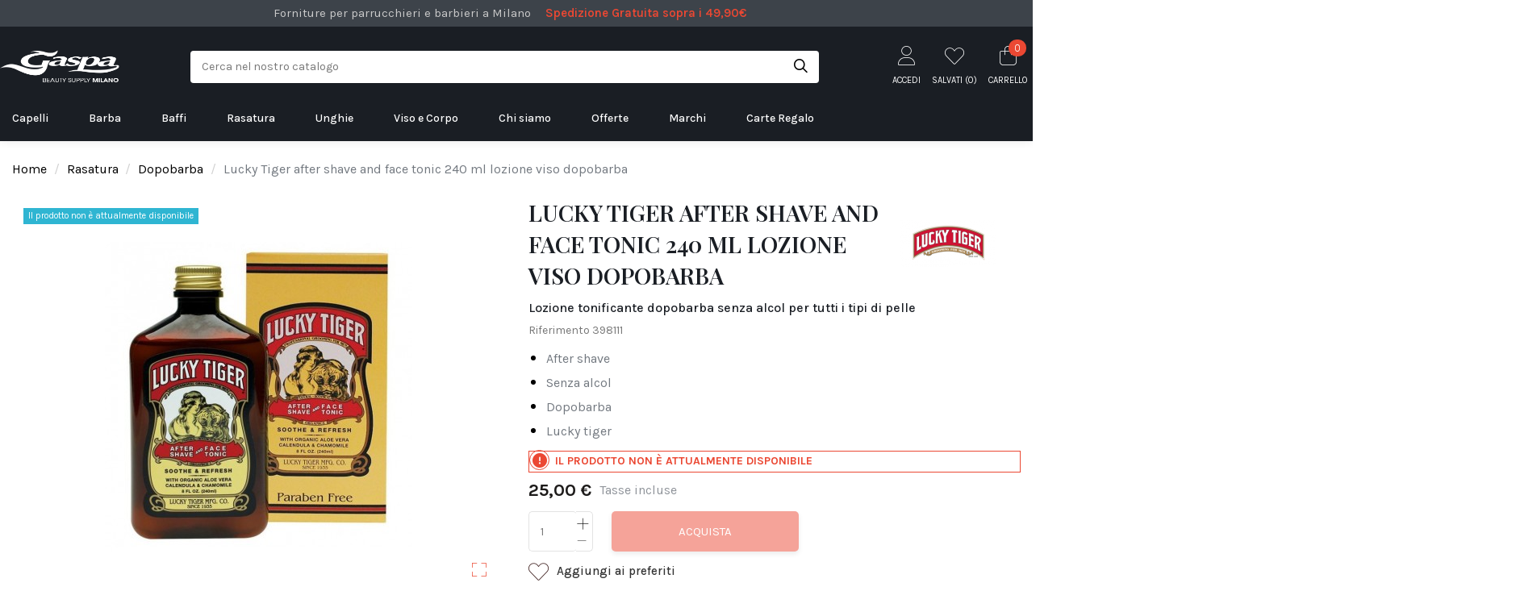

--- FILE ---
content_type: text/html; charset=utf-8
request_url: https://www.gaspa-milano.it/dopobarba/939-lucky-tiger-after-shave-and-face-tonic-240-ml-lozione-viso-dopobarba-852113001302.html
body_size: 33782
content:
<!doctype html>
<html lang="it">

<head>
    <script src="https://integrations.etrusted.com/applications/widget.js/v2" defer async></script>
	
<!-- Ottimizzazione Google Fonts -->
<link rel="preconnect" href="https://fonts.googleapis.com">
<link rel="preconnect" href="https://fonts.gstatic.com" crossorigin>
<link href="https://fonts.googleapis.com/css2?family=Playfair+Display:wght@400;500;600&family=Karla:wght@400;500;600&display=swap" rel="stylesheet">


    
        
  <meta charset="utf-8">


  <meta http-equiv="x-ua-compatible" content="ie=edge">



    <link rel="canonical" href="https://www.gaspa-milano.it/dopobarba/939-lucky-tiger-after-shave-and-face-tonic-240-ml-lozione-viso-dopobarba-852113001302.html">

  <title>Lucky tiger after shave and face tonic dopobarba analcolico 240 ml</title>
  
    
  
  <meta name="description" content="After Shave e Face Tonic è una lozione tonificante dopobarba e per il viso per tutti i tipi di pelle della linea Primium.Questo after shave senza alcol è ottimo per le pelli piu&#039; delicate.">
  <meta name="keywords" content="">
    
      <link rel="canonical" href="https://www.gaspa-milano.it/dopobarba/939-lucky-tiger-after-shave-and-face-tonic-240-ml-lozione-viso-dopobarba-852113001302.html">
    

  
      



    <meta property="og:type" content="product">
    <meta property="og:url" content="https://www.gaspa-milano.it/dopobarba/939-lucky-tiger-after-shave-and-face-tonic-240-ml-lozione-viso-dopobarba-852113001302.html">
    <meta property="og:title" content="Lucky tiger after shave and face tonic dopobarba analcolico 240 ml">
    <meta property="og:site_name" content="Gaspa Milano">
    <meta property="og:description" content="After Shave e Face Tonic è una lozione tonificante dopobarba e per il viso per tutti i tipi di pelle della linea Primium.Questo after shave senza alcol è ottimo per le pelli piu&#039; delicate.">
    <meta property="og:image" content="https://www.gaspa-milano.it/6812-thickbox_default/lucky-tiger-after-shave-and-face-tonic-240-ml-lozione-viso-dopobarba.jpg">
    <meta property="og:image:width" content="1100">
    <meta property="og:image:height" content="1422">





      <meta name="viewport" content="initial-scale=1,user-scalable=no,maximum-scale=1,width=device-width">
  




  <link rel="icon" type="image/vnd.microsoft.icon" href="https://www.gaspa-milano.it/img/favicon.ico?1703090671">
  <link rel="shortcut icon" type="image/x-icon" href="https://www.gaspa-milano.it/img/favicon.ico?1703090671">
    


      <link href="https://fonts.googleapis.com/css2?family=Karla:wght@400;700&amp;display=swap" rel="stylesheet">
    



<script type="application/ld+json">

{
"@context": "https://schema.org",
"@type": "Organization",
"url": "https://www.gaspa-milano.it/",
"name": "Gaspa Milano",
"logo": "https://www.gaspa-milano.it/img/gaspa-milano-logo-1703090671.jpg",
"@id": "#store-organization"
}

</script>




    <link rel="stylesheet" href="https://www.gaspa-milano.it/themes/warehouse/assets/cache/theme-258998941.css" type="text/css" media="all">

<link rel="stylesheet" href="https://www.gaspa-milano.it/themes/warehouse/assets/css/fontawesome6/css/thin.min.css">
<link rel="stylesheet" href="https://www.gaspa-milano.it/themes/warehouse/assets/css/fontawesome6/css/solid.min.css">
<link rel="stylesheet" href="https://www.gaspa-milano.it/themes/warehouse/assets/css/fontawesome6/css/regular.min.css">
<link rel="stylesheet" href="https://www.gaspa-milano.it/themes/warehouse/assets/css/fontawesome6/css/brands.min.css">
<link rel="stylesheet" href="https://www.gaspa-milano.it/themes/warehouse/assets/css/fontawesome6/css/fontawesome.min.css">




    

  <script type="text/javascript">
        var IdxrvalidatinguserFrontConfig = {"es17":true,"prefix":"IDXRVALIDATINGUSER_","is_b2bForm":false,"fieldsDependens":[],"img_path":"\/modules\/idxrvalidatinguser\/views\/img\/","notAllowedFileTranslation":"L\\'estensione del file non \u00e8 consentita","b2bModeEnabled":"1","isb2bauto":"0","wholesaleForm":"1","showupload":"0","showalertvalidated":"0","enableNewsletterPrivacy":"0","modalOn":0,"wasClickRegister":false,"idFormRegister":"customer-form","isOpc":false,"alertdoc":"Il vostro account \u00e8 ancora in attesa di una convalida da parte dell'amministratore.","allowedextmsg":"Estensioni consentite:pdf, doc, docx, xls, xlsx, txt, zip, rar, jpg, jpeg, png, gif","ajaxDisplayAddresForm":"https:\/\/www.gaspa-milano.it\/module\/idxrvalidatinguser\/AjaxFront?ajax=1&token=879a733bfa054e417aa4aa0cc6b82cdc","allowretailer":"1"};
        var elementorFrontendConfig = {"isEditMode":"","stretchedSectionContainer":"","is_rtl":""};
        var iqitTheme = {"rm_sticky":"0","rm_breakpoint":0,"op_preloader":"0","cart_style":"side","cart_confirmation":"modal","h_layout":"2","f_fixed":"1","f_layout":"1","h_absolute":"0","h_sticky":"0","hw_width":"fullwidth","h_search_type":"box","pl_lazyload":true,"pl_infinity":false,"pl_rollover":true,"pl_crsl_autoplay":true,"pl_slider_ld":4,"pl_slider_d":4,"pl_slider_t":3,"pl_slider_p":2,"pp_thumbs":"left","pp_zoom":"inner","pp_tabs":"tabh"};
        var iqitcountdown_days = "d.";
        var iqitfdc_from = 0;
        var iqitmegamenu = {"sticky":"false","containerSelector":"#wrapper > .container"};
        var iqitwishlist = {"nbProducts":0};
        var prestashop = {"cart":{"products":[],"totals":{"total":{"type":"total","label":"Totale","amount":0,"value":"0,00\u00a0\u20ac"},"total_including_tax":{"type":"total","label":"Totale (tasse incl.)","amount":0,"value":"0,00\u00a0\u20ac"},"total_excluding_tax":{"type":"total","label":"Totale (tasse escl.)","amount":0,"value":"0,00\u00a0\u20ac"}},"subtotals":{"products":{"type":"products","label":"Totale parziale","amount":0,"value":"0,00\u00a0\u20ac"},"discounts":null,"shipping":{"type":"shipping","label":"Spedizione","amount":0,"value":""},"tax":null},"products_count":0,"summary_string":"0 articoli","vouchers":{"allowed":1,"added":[]},"discounts":[],"minimalPurchase":20.49,"minimalPurchaseRequired":"\u00c8 richiesto un acquisto minimo complessivo di 20,49\u00a0\u20ac (Iva esclusa) per convalidare il tuo ordine. il totale attuale \u00e8 0,00\u00a0\u20ac (Iva escl.)."},"currency":{"id":1,"name":"Euro","iso_code":"EUR","iso_code_num":"978","sign":"\u20ac"},"customer":{"lastname":"","firstname":"","email":"","birthday":"0000-00-00","newsletter":"0","newsletter_date_add":"0000-00-00 00:00:00","optin":"0","website":null,"company":null,"siret":null,"ape":null,"is_logged":false,"gender":{"type":null,"name":null},"addresses":[]},"language":{"name":"Italiano (Italian)","iso_code":"it","locale":"it-IT","language_code":"it","is_rtl":"0","date_format_lite":"d\/m\/Y","date_format_full":"d\/m\/Y H:i:s","id":1},"page":{"title":"","canonical":"https:\/\/www.gaspa-milano.it\/dopobarba\/939-lucky-tiger-after-shave-and-face-tonic-240-ml-lozione-viso-dopobarba-852113001302.html","meta":{"title":"Lucky tiger after shave and face tonic dopobarba analcolico 240 ml","description":"After Shave e Face Tonic\u00a0\u00e8 una lozione tonificante dopobarba e per il viso per tutti i tipi di pelle della linea Primium.Questo after shave senza alcol \u00e8 ottimo per le pelli piu' delicate.","keywords":"","robots":"index"},"page_name":"product","body_classes":{"lang-it":true,"lang-rtl":false,"country-IT":true,"currency-EUR":true,"layout-full-width":true,"page-product":true,"tax-display-enabled":true,"product-id-939":true,"product-Lucky Tiger after shave and face tonic 240 ml lozione viso dopobarba":true,"product-id-category-72":true,"product-id-manufacturer-50":true,"product-id-supplier-0":true,"product-available-for-order":true},"admin_notifications":[]},"shop":{"name":"Gaspa Milano","logo":"https:\/\/www.gaspa-milano.it\/img\/gaspa-milano-logo-1703090671.jpg","stores_icon":"https:\/\/www.gaspa-milano.it\/img\/logo_stores.png","favicon":"https:\/\/www.gaspa-milano.it\/img\/favicon.ico"},"urls":{"base_url":"https:\/\/www.gaspa-milano.it\/","current_url":"https:\/\/www.gaspa-milano.it\/dopobarba\/939-lucky-tiger-after-shave-and-face-tonic-240-ml-lozione-viso-dopobarba-852113001302.html","shop_domain_url":"https:\/\/www.gaspa-milano.it","img_ps_url":"https:\/\/www.gaspa-milano.it\/img\/","img_cat_url":"https:\/\/www.gaspa-milano.it\/img\/c\/","img_lang_url":"https:\/\/www.gaspa-milano.it\/img\/l\/","img_prod_url":"https:\/\/www.gaspa-milano.it\/img\/p\/","img_manu_url":"https:\/\/www.gaspa-milano.it\/img\/m\/","img_sup_url":"https:\/\/www.gaspa-milano.it\/img\/su\/","img_ship_url":"https:\/\/www.gaspa-milano.it\/img\/s\/","img_store_url":"https:\/\/www.gaspa-milano.it\/img\/st\/","img_col_url":"https:\/\/www.gaspa-milano.it\/img\/co\/","img_url":"https:\/\/www.gaspa-milano.it\/themes\/warehouse\/assets\/img\/","css_url":"https:\/\/www.gaspa-milano.it\/themes\/warehouse\/assets\/css\/","js_url":"https:\/\/www.gaspa-milano.it\/themes\/warehouse\/assets\/js\/","pic_url":"https:\/\/www.gaspa-milano.it\/upload\/","pages":{"address":"https:\/\/www.gaspa-milano.it\/indirizzo","addresses":"https:\/\/www.gaspa-milano.it\/indirizzi","authentication":"https:\/\/www.gaspa-milano.it\/login","cart":"https:\/\/www.gaspa-milano.it\/carrello","category":"https:\/\/www.gaspa-milano.it\/index.php?controller=category","cms":"https:\/\/www.gaspa-milano.it\/index.php?controller=cms","contact":"https:\/\/www.gaspa-milano.it\/contattaci","discount":"https:\/\/www.gaspa-milano.it\/buoni-sconto","guest_tracking":"https:\/\/www.gaspa-milano.it\/tracciatura-ospite","history":"https:\/\/www.gaspa-milano.it\/cronologia-ordini","identity":"https:\/\/www.gaspa-milano.it\/dati-personali","index":"https:\/\/www.gaspa-milano.it\/","my_account":"https:\/\/www.gaspa-milano.it\/account","order_confirmation":"https:\/\/www.gaspa-milano.it\/conferma-ordine","order_detail":"https:\/\/www.gaspa-milano.it\/index.php?controller=order-detail","order_follow":"https:\/\/www.gaspa-milano.it\/segui-ordine","order":"https:\/\/www.gaspa-milano.it\/ordine","order_return":"https:\/\/www.gaspa-milano.it\/index.php?controller=order-return","order_slip":"https:\/\/www.gaspa-milano.it\/buono-ordine","pagenotfound":"https:\/\/www.gaspa-milano.it\/pagina-non-trovata","password":"https:\/\/www.gaspa-milano.it\/recupero-password","pdf_invoice":"https:\/\/www.gaspa-milano.it\/index.php?controller=pdf-invoice","pdf_order_return":"https:\/\/www.gaspa-milano.it\/index.php?controller=pdf-order-return","pdf_order_slip":"https:\/\/www.gaspa-milano.it\/index.php?controller=pdf-order-slip","prices_drop":"https:\/\/www.gaspa-milano.it\/offerte","product":"https:\/\/www.gaspa-milano.it\/index.php?controller=product","search":"https:\/\/www.gaspa-milano.it\/ricerca","sitemap":"https:\/\/www.gaspa-milano.it\/Mappa del sito","stores":"https:\/\/www.gaspa-milano.it\/negozi","supplier":"https:\/\/www.gaspa-milano.it\/fornitori","register":"https:\/\/www.gaspa-milano.it\/login?create_account=1","order_login":"https:\/\/www.gaspa-milano.it\/ordine?login=1"},"alternative_langs":[],"theme_assets":"\/themes\/warehouse\/assets\/","actions":{"logout":"https:\/\/www.gaspa-milano.it\/?mylogout="},"no_picture_image":{"bySize":{"cart_sidebar":{"url":"https:\/\/www.gaspa-milano.it\/img\/p\/it-default-cart_sidebar.jpg","width":75,"height":97},"small_default":{"url":"https:\/\/www.gaspa-milano.it\/img\/p\/it-default-small_default.jpg","width":98,"height":127},"anteprime_prodotto_slider_verticale":{"url":"https:\/\/www.gaspa-milano.it\/img\/p\/it-default-anteprime_prodotto_slider_verticale.jpg","width":105,"height":136},"cart_default":{"url":"https:\/\/www.gaspa-milano.it\/img\/p\/it-default-cart_default.jpg","width":125,"height":162},"home_default":{"url":"https:\/\/www.gaspa-milano.it\/img\/p\/it-default-home_default.jpg","width":236,"height":305},"large_default":{"url":"https:\/\/www.gaspa-milano.it\/img\/p\/it-default-large_default.jpg","width":381,"height":492},"medium_default":{"url":"https:\/\/www.gaspa-milano.it\/img\/p\/it-default-medium_default.jpg","width":452,"height":584},"thickbox_default":{"url":"https:\/\/www.gaspa-milano.it\/img\/p\/it-default-thickbox_default.jpg","width":1100,"height":1422}},"small":{"url":"https:\/\/www.gaspa-milano.it\/img\/p\/it-default-cart_sidebar.jpg","width":75,"height":97},"medium":{"url":"https:\/\/www.gaspa-milano.it\/img\/p\/it-default-home_default.jpg","width":236,"height":305},"large":{"url":"https:\/\/www.gaspa-milano.it\/img\/p\/it-default-thickbox_default.jpg","width":1100,"height":1422},"legend":""}},"configuration":{"display_taxes_label":true,"display_prices_tax_incl":true,"is_catalog":false,"show_prices":true,"opt_in":{"partner":false},"quantity_discount":{"type":"discount","label":"Sconto unit\u00e0"},"voucher_enabled":1,"return_enabled":0},"field_required":[],"breadcrumb":{"links":[{"title":"Home","url":"https:\/\/www.gaspa-milano.it\/"},{"title":"Rasatura","url":"https:\/\/www.gaspa-milano.it\/1254-rasatura"},{"title":"Dopobarba","url":"https:\/\/www.gaspa-milano.it\/72-dopobarba"},{"title":"Lucky Tiger after shave and face tonic 240 ml lozione viso dopobarba","url":"https:\/\/www.gaspa-milano.it\/dopobarba\/939-lucky-tiger-after-shave-and-face-tonic-240-ml-lozione-viso-dopobarba-852113001302.html"}],"count":4},"link":{"protocol_link":"https:\/\/","protocol_content":"https:\/\/"},"time":1768670733,"static_token":"2d3d7372cd0bbd3ac170eeb148a3d7be","token":"879a733bfa054e417aa4aa0cc6b82cdc","debug":false};
        var psemailsubscription_subscription = "https:\/\/www.gaspa-milano.it\/module\/ps_emailsubscription\/subscription";
        var psr_icon_color = "#F19D76";
      </script>



  <script>
                var jprestaUpdateCartDirectly = 1;
                var jprestaUseCreativeElements = 0;
                </script><script>
pcRunDynamicModulesJs = function() {
// Autoconf - 2025-10-15T16:47:15+00:00
// ps_shoppingcart
// Cart is refreshed from HTML to be faster
// iqitcompare
if (typeof iqitcompare !== 'undefined') $('#iqitcompare-nb').text(iqitcompare.nbProducts);
// iqitcookielaw
function getCookie(cname) {
    var name = cname + "=";
    var ca = document.cookie.split(';');
    for (var i = 0; i != ca.length; i++) {
        var c = ca[i];
        while (c.charAt(0) == ' ') c = c.substring(1);
        if (c.indexOf(name) != -1) return c.substring(name.length, c.length);
    }
    return "";
}
$(function() {
    if (getCookie('cookielaw_module') == 1) {
        $("#iqitcookielaw").removeClass('iqitcookielaw-showed');
    } else {
        $("#iqitcookielaw").addClass('iqitcookielaw-showed');
    }
    $("#iqitcookielaw-accept").click(function(event) {
        event.preventDefault();
        $("#iqitcookielaw").removeClass('iqitcookielaw-showed');
        setcook();
    });
});
// iqitpopup
if (typeof iqitpopup !== 'undefined') {
iqitpopup.script = (function() {
    var $el = $('#iqitpopup');
    var $overlay = $('#iqitpopup-overlay');
    var elHeight = $el.outerHeight();
    var elWidth = $el.outerWidth();
    var $wrapper = $(window);
    var offset = -30;
    var sizeData = {
        size: {
            width: $wrapper.width() + offset,
            height: $wrapper.height() + offset
        }
    };
    function init() {
        setTimeout(function() {
            $el.addClass('showed-iqitpopup');
            $overlay.addClass('showed-iqitpopupo');
        }, iqitpopup.delay);
        $el.find('.iqit-btn-newsletter').first().click(function() {
            setCookie();
            $overlay.removeClass('showed-iqitpopupo');
            $el.removeClass('showed-iqitpopup');
        });
        $(document).on('click', '#iqitpopup .cross, #iqitpopup-overlay', function() {
            $overlay.removeClass('showed-iqitpopupo');
            $el.removeClass('showed-iqitpopup');
            if ($("#iqitpopup-checkbox").is(':checked')) {
                setCookie();
            }
        });
        doResize(sizeData, false);
        $wrapper.resize(function() {
            sizeData.size.width = $wrapper.width() + offset;
            sizeData.size.height = $wrapper.height() + offset;
            doResize(sizeData, true);
        });
    }
    function doResize(ui, resize) {
        if (elWidth >= ui.size.width || elHeight >= ui.size.height) {
            var scale;
            scale = Math.min(
                ui.size.width / elWidth,
                ui.size.height / elHeight
            );
            $el.css({
                transform: "translate(-50%, -50%) scale(" + scale + ")"
            });
        } else {
            if (resize) {
                $el.css({
                    transform: "translate(-50%, -50%) scale(1)"
                });
            }
        }
    }
    function setCookie() {
        var name = iqitpopup.name;
        var value = '1';
        var expire = new Date();
        expire.setDate(expire.getDate() + iqitpopup.time);
        document.cookie = name + "=" + escape(value) + ";path=/;" + ((expire == null) ? "" : ("; expires=" + expire.toGMTString()))
    }
    return {
        init: init
    };
})();
iqitpopup.script.init();
}
// iqitwishlist
// iqitwishlist
if (typeof iqitwishlist !== 'undefined' && iqitwishlist.nbProducts != undefined) {
    $('#iqitwishlist-nb').text(iqitwishlist.nbProducts);
    if (iqitwishlist.nbProducts > 0) {
        $('#desktop-header #iqitwishlist-nb').parent().removeClass('hidden');
        $('#mobile-header #iqitwishlist-nb').parent().removeClass('hidden');
        $('#iqitwishlist-nb').removeClass('d-none');
    } else {
        $('#mobile-header #iqitwishlist-nb').text($('#desktop-header #iqitwishlist-nb').text());
        $('#iqitwishlist-nb').addClass('d-none');
    }
    setInterval(function() {
        $('#mobile-header #iqitwishlist-nb').text(iqitwishlist.nbProducts);
    }, 1000);
}
// blockwishlist
if (typeof productsAlreadyTagged != 'undefined') {
    productsAlreadyTagged.forEach(function(product) {
        let selector = `[data-id-product="${product.id_product}"] .wishlist-button-add`;
        let elements = document.querySelectorAll(selector); 
        elements.forEach(function(element) {
            if (element && element.__vue__) {
                element.__vue__.toggleCheck();
                element.__vue__.idList = parseInt(product.id_wishlist);
            }
        });
    });
}
prestashop.customer=prestashop_pc.customer;
// productcomments
if ($.fn.rating) $('input.star').rating();
if ($.fn.rating) $('.auto-submit-star').rating();
if ($.fn.fancybox) $('.open-comment-form').fancybox({'hideOnContentClick': false});
// whatsappchat
if (typeof setAgentsBox == 'function') {
    setAgentsBox();
}
if (typeof setWhatsAppSocialButton == 'function') {
    setWhatsAppSocialButton();
}
};</script><script async src="https://www.googletagmanager.com/gtag/js?id=G-H1S3DRNYRN"></script>
<script>
  window.dataLayer = window.dataLayer || [];
  function gtag(){dataLayer.push(arguments);}
  gtag('js', new Date());
  gtag(
    'config',
    'G-H1S3DRNYRN',
    {
      'debug_mode':false
                      }
  );
</script>






    
            <meta property="product:pretax_price:amount" content="20.491803">
        <meta property="product:pretax_price:currency" content="EUR">
        <meta property="product:price:amount" content="25">
        <meta property="product:price:currency" content="EUR">
        
    

    </head>

<body id="product" class="lang-it country-it currency-eur layout-full-width page-product tax-display-enabled product-id-939 product-lucky-tiger-after-shave-and-face-tonic-240-ml-lozione-viso-dopobarba product-id-category-72 product-id-manufacturer-50 product-id-supplier-0 product-available-for-order body-desktop-header-style-w-2">


    


<main id="main-page-content"  >
    
            

    <header id="header" class="desktop-header-style-w-2">
        
            
  <div class="header-banner">
    <div id="dyn696bc60d2194a" class="dynhook pc_hookDisplayBanner_158" data-module="158" data-hook="DisplayBanner" data-hooktype="m" data-hookargs="altern=3^"><div class="loadingempty"></div></div>
  </div>



            <nav class="header-nav">
        <div class="container">
    
        <div class="row justify-content-between">
            <div class="col col-auto col-md left-nav">
                                
      
    <div id="iqithtmlandbanners-block-1"  class="d-inline-block">
        <div class="rte-content d-inline-block">
            <div class="warranty_list top_list">
<ul><li>Forniture per parrucchieri e barbieri a Milano</li>
<li><span>Spedizione Gratuita sopra i 49,90€</span></li>
</ul></div>
        </div>
    </div>


  

            </div>
            <div class="col col-auto center-nav text-center">
                
             </div>
            <div class="col col-auto col-md right-nav text-right">
                
             </div>
        </div>

                        </div>
            </nav>
        



<div id="desktop-header" class="desktop-header-style-2">
            <!--<p style="background:#ad2323;color:#fff;text-align:center;margin-bottom:0px;text-transform:uppercase;font-size:17px;font-weight:bold;">AVVISIAMO LA CLIENTELA CHE IL NEGOZIO RIMARRA' CHIUSO DAL 07/12 ALL' 08/12/2022</p>-->


<div class="header-top">
    <div id="desktop-header-container" class="container">
        <div class="row align-items-center">
                            <div class="col col-auto col-header-left">
                    <div id="desktop_logo">
                        <a href="https://www.gaspa-milano.it/">
                            <img class="logo img-fluid"
                                 src="https://www.gaspa-milano.it/img/gaspa-milano-logo-1703090671.jpg"                                  alt="Gaspa Milano">
                        </a>
                    </div>
                    
                </div>
                <div class="col col-header-center">
                                        <!-- Block search module TOP -->

<!-- Block search module TOP -->
<div id="search_widget" class="search-widget" data-search-controller-url="//www.gaspa-milano.it/ricerca">
    <form method="get" action="//www.gaspa-milano.it/ricerca">
        <input type="hidden" name="controller" value="search">
        <div class="input-group">
            <input type="text" name="s" value="" data-all-text="Mostra tutti i risultati"
                   placeholder="Cerca nel nostro catalogo" class="form-control form-search-control" />
            <button type="submit" class="search-btn">
                <i class="fa-light fa-search"></i>
            </button>
        </div>
    </form>
</div>
<!-- /Block search module TOP -->

<!-- /Block search module TOP -->


                    
                </div>
                        <div class="col col-auto col-header-right">
                <div class="row no-gutters justify-content-end">

                    
                    <div id="dyn696bc60d222fd" class="dynhook pc_3003493512_15" data-module="15" data-hook="3003493512" data-hooktype="b" data-hookargs="name=ps_customersignin^pckey=3003493512^"><div class="loadingempty"></div>                        <div id="header-user-btn" class="col col-auto header-btn-w header-user-btn-w">
            <a href="https://www.gaspa-milano.it/account"
           title="Accedi al tuo account cliente"
           rel="nofollow" class="header-btn header-user-btn">
            <i class="fa-thin fa-user fa-fw icon" aria-hidden="true"></i>
            <span class="title">Accedi</span>
        </a>
    </div>
                    </div>                    

                    <div id="header-wishlist-btn" class="col col-auto header-btn-w header-wishlist-btn-w">
    <a href="//www.gaspa-milano.it/module/iqitwishlist/view" rel="nofollow" class="header-btn header-user-btn">
        <i class="fa-thin fa-heart fa-fw icon"></i>
        <span class="title">Salvati (<span id="iqitwishlist-nb"></span>)</span>
    </a>
</div>

                                            
                                                    <div id="ps-shoppingcart-wrapper" class="col col-auto">
    <div id="ps-shoppingcart"
         class="header-btn-w header-cart-btn-w ps-shoppingcart side-cart">
         <div id="blockcart" class="blockcart cart-preview"
         data-refresh-url="//www.gaspa-milano.it/module/ps_shoppingcart/ajax">
        <a id="cart-toogle" class="cart-toogle header-btn header-cart-btn" data-toggle="dropdown" data-display="static">
            <i class="fa-thin fa-shopping-bag fa-fw icon" aria-hidden="true"><span class="cart-products-count-btn">0</span></i>
            <span class="info-wrapper">
            <span class="title">Carrello</span>
            <span class="cart-toggle-details">
            <span class="text-faded cart-separator"> / </span>
                            Empty
                        </span>
            </span>
        </a>
        <div id="_desktop_blockcart-content" class="dropdown-menu-custom dropdown-menu">
    <div id="blockcart-content" class="blockcart-content" >
        <div class="cart-title">
            <span class="modal-title">Carrello</span>
            <button type="button" id="js-cart-close" class="close">
                <span>×</span>
            </button>
            <hr>
        </div>
                    <span class="no-items">Non ci sono più articoli nel tuo carrello</span>
            </div>
</div> </div>




    </div>
</div>
                                                
                                    </div>
                
            </div>
            <div class="col-12">
                <div class="row">
                    <div id="dyn696bc60d2255d" class="dynhook pc_hookDisplayTop_158" data-module="158" data-hook="DisplayTop" data-hooktype="m" data-hookargs="altern=2^"><div class="loadingempty"></div></div>
                </div>
            </div>
        </div>
    </div>
</div>
<div class="container iqit-megamenu-container">	<div id="iqitmegamenu-wrapper" class="iqitmegamenu-wrapper iqitmegamenu-all">
		<div class="container container-iqitmegamenu">
		<div id="iqitmegamenu-horizontal" class="iqitmegamenu  clearfix" role="navigation">

								
				<nav id="cbp-hrmenu" class="cbp-hrmenu cbp-horizontal cbp-hrsub-narrow">
					<ul>
												<li id="cbp-hrmenu-tab-1" class="cbp-hrmenu-tab cbp-hrmenu-tab-1  cbp-has-submeu">
	<a href="https://www.gaspa-milano.it/1263-capelli" class="nav-link" >

								<span class="cbp-tab-title">
								Capelli <i class="fa fa-angle-down cbp-submenu-aindicator"></i></span>
														</a>
														<div class="cbp-hrsub col-6">
								<div class="cbp-hrsub-inner">
									<div class="container iqitmegamenu-submenu-container">
									
																																	




<div class="row menu_row menu-element  first_rows menu-element-id-1">
                

                                                




    <div class="col-4 cbp-menu-column cbp-menu-element menu-element-id-2 ">
        <div class="cbp-menu-column-inner">
                        
                
                
                    
                                                    <div class="row cbp-categories-row">
                                                                                                            <div class="col-6">
                                            <div class="cbp-category-link-w"><a href="https://www.gaspa-milano.it/1266-tinta-capelli"
                                                                                class="cbp-column-title nav-link cbp-category-title">Tinta Capelli</a>
                                                                                                                                            </div>
                                        </div>
                                                                                                                                                <div class="col-6">
                                            <div class="cbp-category-link-w"><a href="https://www.gaspa-milano.it/202-tagliacapelli"
                                                                                class="cbp-column-title nav-link cbp-category-title">Tagliacapelli</a>
                                                                                                                                            </div>
                                        </div>
                                                                                                                                                <div class="col-6">
                                            <div class="cbp-category-link-w"><a href="https://www.gaspa-milano.it/216-asciugacapelli"
                                                                                class="cbp-column-title nav-link cbp-category-title">Asciugacapelli</a>
                                                                                                                                            </div>
                                        </div>
                                                                                                                                                <div class="col-6">
                                            <div class="cbp-category-link-w"><a href="https://www.gaspa-milano.it/64-cera-per-capelli"
                                                                                class="cbp-column-title nav-link cbp-category-title">Cera per Capelli</a>
                                                                                                                                            </div>
                                        </div>
                                                                                                                                                <div class="col-6">
                                            <div class="cbp-category-link-w"><a href="https://www.gaspa-milano.it/65-balsamo-capelli"
                                                                                class="cbp-column-title nav-link cbp-category-title">Balsamo Capelli</a>
                                                                                                                                            </div>
                                        </div>
                                                                                                                                                <div class="col-6">
                                            <div class="cbp-category-link-w"><a href="https://www.gaspa-milano.it/74-maschera-per-capelli"
                                                                                class="cbp-column-title nav-link cbp-category-title">Maschera per Capelli</a>
                                                                                                                                            </div>
                                        </div>
                                                                                                                                                <div class="col-6">
                                            <div class="cbp-category-link-w"><a href="https://www.gaspa-milano.it/759-spazzola-per-capelli"
                                                                                class="cbp-column-title nav-link cbp-category-title">Spazzola per Capelli</a>
                                                                                                                                            </div>
                                        </div>
                                                                                                                                                <div class="col-6">
                                            <div class="cbp-category-link-w"><a href="https://www.gaspa-milano.it/834-gel-per-capelli"
                                                                                class="cbp-column-title nav-link cbp-category-title">Gel per Capelli</a>
                                                                                                                                            </div>
                                        </div>
                                                                                                                                                <div class="col-6">
                                            <div class="cbp-category-link-w"><a href="https://www.gaspa-milano.it/85-shampoo-per-capelli"
                                                                                class="cbp-column-title nav-link cbp-category-title">Shampoo per Capelli</a>
                                                                                                                                            </div>
                                        </div>
                                                                                                                                                <div class="col-6">
                                            <div class="cbp-category-link-w"><a href="https://www.gaspa-milano.it/1280-monouso-parrucchieri"
                                                                                class="cbp-column-title nav-link cbp-category-title">Monouso Parrucchieri</a>
                                                                                                                                            </div>
                                        </div>
                                                                                                                                                <div class="col-6">
                                            <div class="cbp-category-link-w"><a href="https://www.gaspa-milano.it/1281-accessori-parrucchiere"
                                                                                class="cbp-column-title nav-link cbp-category-title">Accessori Parrucchiere</a>
                                                                                                                                            </div>
                                        </div>
                                                                                                                                                <div class="col-6">
                                            <div class="cbp-category-link-w"><a href="https://www.gaspa-milano.it/1282-extensions-capelli"
                                                                                class="cbp-column-title nav-link cbp-category-title">Extensions Capelli</a>
                                                                                                                                            </div>
                                        </div>
                                                                                                </div>
                                            
                
            

            
            </div>    </div>
                                    




    <div class="col-4 cbp-menu-column cbp-menu-element menu-element-id-4 ">
        <div class="cbp-menu-column-inner">
                        
                
                                    <ul class="cbp-manufacturers row">
                                                                                                                <li class="col-6 transition-opacity-300">
                                    <a href="https://www.gaspa-milano.it/brand/56-moroccanoil"
                                       title="Manufacturer - Moroccanoil">
                                        <img src="https://www.gaspa-milano.it/img/m/56.jpg"
                                             class="img-fluid logo_manufacturer "  width="98" height="127"                                             alt="Manufacturer - Moroccanoil"/>
                                    </a>
                                </li>
                                                                                                                                            <li class="col-6 transition-opacity-300">
                                    <a href="https://www.gaspa-milano.it/brand/60-olaplex-capelli"
                                       title="Manufacturer - Olaplex Capelli">
                                        <img src="https://www.gaspa-milano.it/img/m/60.jpg"
                                             class="img-fluid logo_manufacturer "  width="98" height="127"                                             alt="Manufacturer - Olaplex Capelli"/>
                                    </a>
                                </li>
                                                                                                                                            <li class="col-6 transition-opacity-300">
                                    <a href="https://www.gaspa-milano.it/brand/74-reuzel"
                                       title="Manufacturer - Reuzel">
                                        <img src="https://www.gaspa-milano.it/img/m/74.jpg"
                                             class="img-fluid logo_manufacturer "  width="98" height="127"                                             alt="Manufacturer - Reuzel"/>
                                    </a>
                                </li>
                                                                                                                                            <li class="col-6 transition-opacity-300">
                                    <a href="https://www.gaspa-milano.it/brand/48-tinte-loreal-professionnel-senza-ammoniaca-e-altri-prodotti"
                                       title="Manufacturer - Tinte L’Oreal Professionnel senza ammoniaca e altri prodotti">
                                        <img src="https://www.gaspa-milano.it/img/m/48.jpg"
                                             class="img-fluid logo_manufacturer "  width="98" height="127"                                             alt="Manufacturer - Tinte L’Oreal Professionnel senza ammoniaca e altri prodotti"/>
                                    </a>
                                </li>
                                                                        </ul>
                
            

            
            </div>    </div>
                                    




    <div class="col-4 cbp-menu-column cbp-menu-element menu-element-id-3 ">
        <div class="cbp-menu-column-inner">
                        
                
                
                                             <div class="menu-custom-slider">
<div class="elementor-widget elementor-element elementor-element-cqyuvzi elementor-widget-image-box elementor-position-top elementor-vertical-align-top" data-element_type="image-box" style="margin-top: 20px;">
<div class="elementor-widget-container">
<div class="elementor-image-box-wrapper">
<figure class="elementor-image-box-img"><a href="/1263-capelli" tabindex="0"><img src="https://www.gaspa-milano.it/img/cms/BANNER HOME/2024/banner_capelli.jpg" alt="Prodotti Capelli" /></a></figure>
</div>
</div>
</div>
</div>
                    
                
            

            
            </div>    </div>
                            
                </div>
																					
																			</div>
								</div>
							</div>
													</li>
												<li id="cbp-hrmenu-tab-3" class="cbp-hrmenu-tab cbp-hrmenu-tab-3  cbp-has-submeu">
	<a href="https://www.gaspa-milano.it/1252-barba" class="nav-link" >

								<span class="cbp-tab-title">
								Barba <i class="fa fa-angle-down cbp-submenu-aindicator"></i></span>
														</a>
														<div class="cbp-hrsub col-6">
								<div class="cbp-hrsub-inner">
									<div class="container iqitmegamenu-submenu-container">
									
																																	




<div class="row menu_row menu-element  first_rows menu-element-id-1">
                

                                                




    <div class="col-2 cbp-menu-column cbp-menu-element menu-element-id-5 ">
        <div class="cbp-menu-column-inner">
                        
                
                
                    
                                                    <div class="row cbp-categories-row">
                                                                                                            <div class="col-12">
                                            <div class="cbp-category-link-w"><a href="https://www.gaspa-milano.it/212-shampoo-barba"
                                                                                class="cbp-column-title nav-link cbp-category-title">Shampoo barba</a>
                                                                                                                                            </div>
                                        </div>
                                                                                                                                                <div class="col-12">
                                            <div class="cbp-category-link-w"><a href="https://www.gaspa-milano.it/214-olio-da-barba"
                                                                                class="cbp-column-title nav-link cbp-category-title">Olio da barba</a>
                                                                                                                                            </div>
                                        </div>
                                                                                                                                                <div class="col-12">
                                            <div class="cbp-category-link-w"><a href="https://www.gaspa-milano.it/377-spazzola-per-barba"
                                                                                class="cbp-column-title nav-link cbp-category-title">Spazzola per barba</a>
                                                                                                                                            </div>
                                        </div>
                                                                                                                                                <div class="col-12">
                                            <div class="cbp-category-link-w"><a href="https://www.gaspa-milano.it/386-kit-barba"
                                                                                class="cbp-column-title nav-link cbp-category-title">Kit Barba</a>
                                                                                                                                            </div>
                                        </div>
                                                                                                                                                <div class="col-12">
                                            <div class="cbp-category-link-w"><a href="https://www.gaspa-milano.it/69-balsamo-barba"
                                                                                class="cbp-column-title nav-link cbp-category-title">Balsamo barba</a>
                                                                                                                                            </div>
                                        </div>
                                                                                                                                                <div class="col-12">
                                            <div class="cbp-category-link-w"><a href="https://www.gaspa-milano.it/855-accessori-barba"
                                                                                class="cbp-column-title nav-link cbp-category-title">Accessori barba</a>
                                                                                                                                            </div>
                                        </div>
                                                                                                </div>
                                            
                
            

            
            </div>    </div>
                                    




    <div class="col-2 cbp-menu-column cbp-menu-element menu-element-id-2 ">
        <div class="cbp-menu-column-inner">
                        
                
                
                                                                        
<div class="cbp-products-big row ">
            <div class="product-grid-menu col-12">
            <div class="product-container">
                <div class="product-image-container">
                    <ul class="product-flags">
                                            </ul>
                    <a class="product_img_link" href="https://www.gaspa-milano.it/balsamo-barba/641-mr-bear-family-balsamo-barba-woodland-60-ml-73139973.html" title="Mr Bear Family balsamo barba Woodland 60ml">
                        <img class="img-fluid"
                             src="https://www.gaspa-milano.it/24071-home_default/mr-bear-family-balsamo-barba-woodland-60-ml.jpg"
                             alt="Mr Bear Family balsamo barba Woodland 60ml"
                             width="236" height="305" />
                    </a>
                </div>
                <p class="product-title h6">
                    <a href="https://www.gaspa-milano.it/balsamo-barba/641-mr-bear-family-balsamo-barba-woodland-60-ml-73139973.html">Mr Bear Family balsamo barba Woodland 60ml</a>
                </p>
                <div class="product-price-and-shipping" >
                    <span class="product-price">18,90 €</span>
                                    </div>
            </div>
        </div>
    </div>
                                            
                
            

            
            </div>    </div>
                                    




    <div class="col-4 cbp-menu-column cbp-menu-element menu-element-id-4 ">
        <div class="cbp-menu-column-inner">
                        
                
                                    <ul class="cbp-manufacturers row">
                                                                                                                <li class="col-6 transition-opacity-300">
                                    <a href="https://www.gaspa-milano.it/brand/135-barvo"
                                       title="Manufacturer - Barvò">
                                        <img src="https://www.gaspa-milano.it/img/m/135.jpg"
                                             class="img-fluid logo_manufacturer "  width="98" height="127"                                             alt="Manufacturer - Barvò"/>
                                    </a>
                                </li>
                                                                                                                                            <li class="col-6 transition-opacity-300">
                                    <a href="https://www.gaspa-milano.it/brand/12-cella-milano"
                                       title="Manufacturer - Cella Milano">
                                        <img src="https://www.gaspa-milano.it/img/m/12.jpg"
                                             class="img-fluid logo_manufacturer "  width="98" height="127"                                             alt="Manufacturer - Cella Milano"/>
                                    </a>
                                </li>
                                                                                                                                            <li class="col-6 transition-opacity-300">
                                    <a href="https://www.gaspa-milano.it/brand/51-luxina"
                                       title="Manufacturer - Luxina">
                                        <img src="https://www.gaspa-milano.it/img/m/51.jpg"
                                             class="img-fluid logo_manufacturer "  width="98" height="127"                                             alt="Manufacturer - Luxina"/>
                                    </a>
                                </li>
                                                                                                                                            <li class="col-6 transition-opacity-300">
                                    <a href="https://www.gaspa-milano.it/brand/71-proraso"
                                       title="Manufacturer - Proraso">
                                        <img src="https://www.gaspa-milano.it/img/m/71.jpg"
                                             class="img-fluid logo_manufacturer "  width="98" height="127"                                             alt="Manufacturer - Proraso"/>
                                    </a>
                                </li>
                                                                        </ul>
                
            

            
            </div>    </div>
                                    




    <div class="col-4 cbp-menu-column cbp-menu-element menu-element-id-3 ">
        <div class="cbp-menu-column-inner">
                        
                
                
                                             <div class="menu-custom-slider">
<div class="elementor-widget elementor-element elementor-element-8teq58w elementor-widget-image-box elementor-position-top elementor-vertical-align-top" data-element_type="image-box" style="margin-top: 20px;">
<div class="elementor-widget-container">
<div class="elementor-image-box-wrapper">
<figure class="elementor-image-box-img"><a href="/1254-rasatura" tabindex="0"><img src="/img/cms/BANNER HOME/2024/banner_rasatura.jpg" alt="Prodotti Rasatura" /></a></figure>
</div>
</div>
</div>
</div>
                    
                
            

            
            </div>    </div>
                            
                </div>
																					
																			</div>
								</div>
							</div>
													</li>
												<li id="cbp-hrmenu-tab-4" class="cbp-hrmenu-tab cbp-hrmenu-tab-4  cbp-has-submeu">
	<a href="https://www.gaspa-milano.it/1253-baffi" class="nav-link" >

								<span class="cbp-tab-title">
								Baffi <i class="fa fa-angle-down cbp-submenu-aindicator"></i></span>
														</a>
														<div class="cbp-hrsub col-3">
								<div class="cbp-hrsub-inner">
									<div class="container iqitmegamenu-submenu-container">
									
																																	




<div class="row menu_row menu-element  first_rows menu-element-id-1">
                

                                                




    <div class="col-2 cbp-menu-column cbp-menu-element menu-element-id-2 ">
        <div class="cbp-menu-column-inner">
                        
                
                
                    
                                                    <div class="row cbp-categories-row">
                                                                                                            <div class="col-12">
                                            <div class="cbp-category-link-w"><a href="https://www.gaspa-milano.it/1257-forbici-per-baffi"
                                                                                class="cbp-column-title nav-link cbp-category-title">Forbici per baffi</a>
                                                                                                                                            </div>
                                        </div>
                                                                                                                                                <div class="col-12">
                                            <div class="cbp-category-link-w"><a href="https://www.gaspa-milano.it/1258-kit-baffi"
                                                                                class="cbp-column-title nav-link cbp-category-title">Kit Baffi</a>
                                                                                                                                            </div>
                                        </div>
                                                                                                                                                <div class="col-12">
                                            <div class="cbp-category-link-w"><a href="https://www.gaspa-milano.it/847-pettine-per-baffi"
                                                                                class="cbp-column-title nav-link cbp-category-title">Pettine per baffi</a>
                                                                                                                                            </div>
                                        </div>
                                                                                                                                                <div class="col-12">
                                            <div class="cbp-category-link-w"><a href="https://www.gaspa-milano.it/854-cera-per-baffi"
                                                                                class="cbp-column-title nav-link cbp-category-title">Cera per baffi</a>
                                                                                                                                            </div>
                                        </div>
                                                                                                </div>
                                            
                
            

            
            </div>    </div>
                                    




    <div class="col-2 cbp-menu-column cbp-menu-element menu-element-id-6 ">
        <div class="cbp-menu-column-inner">
                        
                
                
                                                                        
<div class="cbp-products-big row ">
            <div class="product-grid-menu col-12">
            <div class="product-container">
                <div class="product-image-container">
                    <ul class="product-flags">
                                                    <li class="product-flag out_of_stock">Il prodotto non è attualmente disponibile</li>
                                            </ul>
                    <a class="product_img_link" href="https://www.gaspa-milano.it/cera-per-baffi/1666-captain-fawcett-cera-baffi-ylang-ylang-15-ml-5060338440133.html" title="Captain Fawcett Cera Baffi Ylang Ylang 15ml">
                        <img class="img-fluid"
                             src="https://www.gaspa-milano.it/9042-home_default/captain-fawcett-cera-baffi-ylang-ylang-15-ml.jpg"
                             alt="Captain Fawcett Cera Baffi Ylang Ylang 15 ml"
                             width="236" height="305" />
                    </a>
                </div>
                <p class="product-title h6">
                    <a href="https://www.gaspa-milano.it/cera-per-baffi/1666-captain-fawcett-cera-baffi-ylang-ylang-15-ml-5060338440133.html">Captain Fawcett Cera Baffi Ylang Ylang 15ml</a>
                </p>
                <div class="product-price-and-shipping" >
                    <span class="product-price">18,50 €</span>
                                    </div>
            </div>
        </div>
    </div>
                                            
                
            

            
            </div>    </div>
                                    




    <div class="col-4 cbp-menu-column cbp-menu-element menu-element-id-5 ">
        <div class="cbp-menu-column-inner">
                        
                
                                    <ul class="cbp-manufacturers row">
                                                                                                                <li class="col-6 transition-opacity-300">
                                    <a href="https://www.gaspa-milano.it/brand/121-captain-fawcett"
                                       title="Manufacturer - Captain Fawcett">
                                        <img src="https://www.gaspa-milano.it/img/m/121.jpg"
                                             class="img-fluid logo_manufacturer "  width="98" height="127"                                             alt="Manufacturer - Captain Fawcett"/>
                                    </a>
                                </li>
                                                                                                                                            <li class="col-6 transition-opacity-300">
                                    <a href="https://www.gaspa-milano.it/brand/13-clubman-pinaud"
                                       title="Manufacturer - Clubman Pinaud">
                                        <img src="https://www.gaspa-milano.it/img/m/13.jpg"
                                             class="img-fluid logo_manufacturer "  width="98" height="127"                                             alt="Manufacturer - Clubman Pinaud"/>
                                    </a>
                                </li>
                                                                                                                                            <li class="col-6 transition-opacity-300">
                                    <a href="https://www.gaspa-milano.it/brand/19-dr-k-soap-company"
                                       title="Manufacturer - Dr K Soap Company">
                                        <img src="https://www.gaspa-milano.it/img/m/19.jpg"
                                             class="img-fluid logo_manufacturer "  width="98" height="127"                                             alt="Manufacturer - Dr K Soap Company"/>
                                    </a>
                                </li>
                                                                                                                                            <li class="col-6 transition-opacity-300">
                                    <a href="https://www.gaspa-milano.it/brand/57-mr-bear-family"
                                       title="Manufacturer - Mr Bear Family">
                                        <img src="https://www.gaspa-milano.it/img/m/57.jpg"
                                             class="img-fluid logo_manufacturer "  width="98" height="127"                                             alt="Manufacturer - Mr Bear Family"/>
                                    </a>
                                </li>
                                                                        </ul>
                
            

            
            </div>    </div>
                                    




    <div class="col-4 cbp-menu-column cbp-menu-element menu-element-id-4 ">
        <div class="cbp-menu-column-inner">
                        
                
                
                                             <div class="menu-custom-slider">
<div class="elementor-widget elementor-element elementor-element-nsyse67 elementor-widget-image-box elementor-position-top elementor-vertical-align-top" data-element_type="image-box" style="margin-top: 20px;">
<div class="elementor-widget-container">
<div class="elementor-image-box-wrapper">
<figure class="elementor-image-box-img"><a href="/1253-baffi" tabindex="0"><img src="https://www.gaspa-milano.it/img/cms/BANNER HOME/2024/banner_baffi.jpg" alt="Prodotti Baffi" /></a></figure>
</div>
</div>
</div>
</div>
                    
                
            

            
            </div>    </div>
                            
                </div>
																					
																			</div>
								</div>
							</div>
													</li>
												<li id="cbp-hrmenu-tab-5" class="cbp-hrmenu-tab cbp-hrmenu-tab-5  cbp-has-submeu">
	<a href="https://www.gaspa-milano.it/1254-rasatura" class="nav-link" >

								<span class="cbp-tab-title">
								Rasatura <i class="fa fa-angle-down cbp-submenu-aindicator"></i></span>
														</a>
														<div class="cbp-hrsub col-6">
								<div class="cbp-hrsub-inner">
									<div class="container iqitmegamenu-submenu-container">
									
																																	




<div class="row menu_row menu-element  first_rows menu-element-id-1">
                

                                                




    <div class="col-4 cbp-menu-column cbp-menu-element menu-element-id-2 ">
        <div class="cbp-menu-column-inner">
                        
                
                
                    
                                                    <div class="row cbp-categories-row">
                                                                                                            <div class="col-6">
                                            <div class="cbp-category-link-w"><a href="https://www.gaspa-milano.it/1259-rasoi"
                                                                                class="cbp-column-title nav-link cbp-category-title">Rasoi</a>
                                                                                                                                            </div>
                                        </div>
                                                                                                                                                <div class="col-6">
                                            <div class="cbp-category-link-w"><a href="https://www.gaspa-milano.it/184-pennello-da-barba"
                                                                                class="cbp-column-title nav-link cbp-category-title">Pennello da barba</a>
                                                                                                                                            </div>
                                        </div>
                                                                                                                                                <div class="col-6">
                                            <div class="cbp-category-link-w"><a href="https://www.gaspa-milano.it/196-ciotola-da-barba"
                                                                                class="cbp-column-title nav-link cbp-category-title">Ciotola da barba</a>
                                                                                                                                            </div>
                                        </div>
                                                                                                                                                <div class="col-6">
                                            <div class="cbp-category-link-w"><a href="https://www.gaspa-milano.it/209-pre-barba"
                                                                                class="cbp-column-title nav-link cbp-category-title">Pre barba</a>
                                                                                                                                            </div>
                                        </div>
                                                                                                                                                <div class="col-6">
                                            <div class="cbp-category-link-w"><a href="https://www.gaspa-milano.it/384-kit-rasatura"
                                                                                class="cbp-column-title nav-link cbp-category-title">Kit rasatura</a>
                                                                                                                                            </div>
                                        </div>
                                                                                                                                                <div class="col-6">
                                            <div class="cbp-category-link-w"><a href="https://www.gaspa-milano.it/70-sapone-da-barba"
                                                                                class="cbp-column-title nav-link cbp-category-title">Sapone da barba</a>
                                                                                                                                            </div>
                                        </div>
                                                                                                                                                <div class="col-6">
                                            <div class="cbp-category-link-w"><a href="https://www.gaspa-milano.it/72-dopobarba"
                                                                                class="cbp-column-title nav-link cbp-category-title">Dopobarba</a>
                                                                                                                                            </div>
                                        </div>
                                                                                                                                                <div class="col-6">
                                            <div class="cbp-category-link-w"><a href="https://www.gaspa-milano.it/763-lamette"
                                                                                class="cbp-column-title nav-link cbp-category-title">Lamette</a>
                                                                                                                                            </div>
                                        </div>
                                                                                                </div>
                                            
                
            

            
            </div>    </div>
                                    




    <div class="col-4 cbp-menu-column cbp-menu-element menu-element-id-4 ">
        <div class="cbp-menu-column-inner">
                        
                
                                    <ul class="cbp-manufacturers row">
                                                                                                                <li class="col-6 transition-opacity-300">
                                    <a href="https://www.gaspa-milano.it/brand/58-muhle"
                                       title="Manufacturer - Muhle">
                                        <img src="https://www.gaspa-milano.it/img/m/58.jpg"
                                             class="img-fluid logo_manufacturer "  width="98" height="127"                                             alt="Manufacturer - Muhle"/>
                                    </a>
                                </li>
                                                                                                                                            <li class="col-6 transition-opacity-300">
                                    <a href="https://www.gaspa-milano.it/brand/76-saponificio-varesino"
                                       title="Manufacturer - Saponificio Varesino">
                                        <img src="https://www.gaspa-milano.it/img/m/76.jpg"
                                             class="img-fluid logo_manufacturer "  width="98" height="127"                                             alt="Manufacturer - Saponificio Varesino"/>
                                    </a>
                                </li>
                                                                                                                                            <li class="col-6 transition-opacity-300">
                                    <a href="https://www.gaspa-milano.it/brand/78-simpsons-pennelli-barba-e-accessori-per-la-rasatura"
                                       title="Manufacturer - Simpsons pennelli barba e accessori per la rasatura">
                                        <img src="https://www.gaspa-milano.it/img/m/78.jpg"
                                             class="img-fluid logo_manufacturer "  width="98" height="127"                                             alt="Manufacturer - Simpsons pennelli barba e accessori per la rasatura"/>
                                    </a>
                                </li>
                                                                                                                                            <li class="col-6 transition-opacity-300">
                                    <a href="https://www.gaspa-milano.it/brand/80-taylor-of-old-bond-street"
                                       title="Manufacturer - Taylor of Old Bond Street">
                                        <img src="https://www.gaspa-milano.it/img/m/80.jpg"
                                             class="img-fluid logo_manufacturer "  width="98" height="127"                                             alt="Manufacturer - Taylor of Old Bond Street"/>
                                    </a>
                                </li>
                                                                        </ul>
                
            

            
            </div>    </div>
                                    




    <div class="col-4 cbp-menu-column cbp-menu-element menu-element-id-3 ">
        <div class="cbp-menu-column-inner">
                        
                
                
                                             <div class="menu-custom-slider">
<div class="elementor-widget elementor-element elementor-element-8teq58w elementor-widget-image-box elementor-position-top elementor-vertical-align-top" data-element_type="image-box" style="margin-top: 20px;">
<div class="elementor-widget-container">
<div class="elementor-image-box-wrapper">
<figure class="elementor-image-box-img"><a href="/1254-rasatura" tabindex="0"><img src="/img/cms/BANNER HOME/2024/banner_rasatura.jpg" alt="Prodotti Rasatura" /></a></figure>
</div>
</div>
</div>
</div>
                    
                
            

            
            </div>    </div>
                            
                </div>
																					
																			</div>
								</div>
							</div>
													</li>
												<li id="cbp-hrmenu-tab-6" class="cbp-hrmenu-tab cbp-hrmenu-tab-6  cbp-has-submeu">
	<a href="https://www.gaspa-milano.it/38-unghie" class="nav-link" >

								<span class="cbp-tab-title">
								Unghie <i class="fa fa-angle-down cbp-submenu-aindicator"></i></span>
														</a>
														<div class="cbp-hrsub col-6">
								<div class="cbp-hrsub-inner">
									<div class="container iqitmegamenu-submenu-container">
									
																																	




<div class="row menu_row menu-element  first_rows menu-element-id-1">
                

                                                




    <div class="col-4 cbp-menu-column cbp-menu-element menu-element-id-2 ">
        <div class="cbp-menu-column-inner">
                        
                
                
                    
                                                    <div class="row cbp-categories-row">
                                                                                                            <div class="col-6">
                                            <div class="cbp-category-link-w"><a href="https://www.gaspa-milano.it/103-smalto-acrilico"
                                                                                class="cbp-column-title nav-link cbp-category-title">Smalto Acrilico</a>
                                                                                                                                            </div>
                                        </div>
                                                                                                                                                <div class="col-6">
                                            <div class="cbp-category-link-w"><a href="https://www.gaspa-milano.it/112-gel-per-unghie"
                                                                                class="cbp-column-title nav-link cbp-category-title">Gel per Unghie</a>
                                                                                                                                            </div>
                                        </div>
                                                                                                                                                <div class="col-6">
                                            <div class="cbp-category-link-w"><a href="https://www.gaspa-milano.it/115-semipermanente-unghie"
                                                                                class="cbp-column-title nav-link cbp-category-title">Semipermanente Unghie</a>
                                                                                                                                            </div>
                                        </div>
                                                                                                                                                <div class="col-6">
                                            <div class="cbp-category-link-w"><a href="https://www.gaspa-milano.it/120-nail-art"
                                                                                class="cbp-column-title nav-link cbp-category-title">Nail art</a>
                                                                                                                                            </div>
                                        </div>
                                                                                                                                                <div class="col-6">
                                            <div class="cbp-category-link-w"><a href="https://www.gaspa-milano.it/365-smalto-unghie"
                                                                                class="cbp-column-title nav-link cbp-category-title">Smalto Unghie</a>
                                                                                                                                            </div>
                                        </div>
                                                                                                                                                <div class="col-6">
                                            <div class="cbp-category-link-w"><a href="https://www.gaspa-milano.it/371-accessori-unghie"
                                                                                class="cbp-column-title nav-link cbp-category-title">Accessori Unghie</a>
                                                                                                                                            </div>
                                        </div>
                                                                                                </div>
                                            
                
            

            
            </div>    </div>
                                    




    <div class="col-4 cbp-menu-column cbp-menu-element menu-element-id-4 ">
        <div class="cbp-menu-column-inner">
                        
                
                                    <ul class="cbp-manufacturers row">
                                                                                                                <li class="col-6 transition-opacity-300">
                                    <a href="https://www.gaspa-milano.it/brand/138-divus-solingen"
                                       title="Manufacturer - DIVUS SOLINGEN">
                                        <img src="https://www.gaspa-milano.it/img/m/138.jpg"
                                             class="img-fluid logo_manufacturer "  width="98" height="127"                                             alt="Manufacturer - DIVUS SOLINGEN"/>
                                    </a>
                                </li>
                                                                                                                                            <li class="col-6 transition-opacity-300">
                                    <a href="https://www.gaspa-milano.it/brand/110-mesauda-nail-pro-mnp"
                                       title="Manufacturer - Mesauda Nail Pro - MNP">
                                        <img src="https://www.gaspa-milano.it/img/m/110.jpg"
                                             class="img-fluid logo_manufacturer "  width="98" height="127"                                             alt="Manufacturer - Mesauda Nail Pro - MNP"/>
                                    </a>
                                </li>
                                                                        </ul>
                
            

            
            </div>    </div>
                                    




    <div class="col-4 cbp-menu-column cbp-menu-element menu-element-id-3 ">
        <div class="cbp-menu-column-inner">
                        
                
                
                                             <div class="menu-custom-slider">
<div class="elementor-widget elementor-element elementor-element-9xplwji elementor-widget-image-box elementor-position-top elementor-vertical-align-top" data-element_type="image-box" style="margin-top: 20px;">
<div class="elementor-widget-container">
<div class="elementor-image-box-wrapper">
<figure class="elementor-image-box-img"><a href="/38-unghie" tabindex="0"><img src="https://www.gaspa-milano.it/img/cms/BANNER HOME/2024/banner_unghie.jpg" alt="Prodotti Unghie" /></a></figure>
</div>
</div>
</div>
</div>
                    
                
            

            
            </div>    </div>
                            
                </div>
																					
																			</div>
								</div>
							</div>
													</li>
												<li id="cbp-hrmenu-tab-7" class="cbp-hrmenu-tab cbp-hrmenu-tab-7  cbp-has-submeu">
	<a href="https://www.gaspa-milano.it/107-estetica" class="nav-link" >

								<span class="cbp-tab-title">
								Viso e Corpo <i class="fa fa-angle-down cbp-submenu-aindicator"></i></span>
														</a>
														<div class="cbp-hrsub col-6">
								<div class="cbp-hrsub-inner">
									<div class="container iqitmegamenu-submenu-container">
									
																																	




<div class="row menu_row menu-element  first_rows menu-element-id-1">
                

                                                




    <div class="col-4 cbp-menu-column cbp-menu-element menu-element-id-2 ">
        <div class="cbp-menu-column-inner">
                        
                
                
                    
                                                    <div class="row cbp-categories-row">
                                                                                                            <div class="col-6">
                                            <div class="cbp-category-link-w"><a href="https://www.gaspa-milano.it/222-crema-viso"
                                                                                class="cbp-column-title nav-link cbp-category-title">Crema Viso</a>
                                                                                                                                            </div>
                                        </div>
                                                                                                                                                <div class="col-6">
                                            <div class="cbp-category-link-w"><a href="https://www.gaspa-milano.it/226-crema-corpo"
                                                                                class="cbp-column-title nav-link cbp-category-title">Crema Corpo</a>
                                                                                                                                            </div>
                                        </div>
                                                                                                                                                <div class="col-6">
                                            <div class="cbp-category-link-w"><a href="https://www.gaspa-milano.it/234-crema-mani"
                                                                                class="cbp-column-title nav-link cbp-category-title">Crema Mani</a>
                                                                                                                                            </div>
                                        </div>
                                                                                                                                                <div class="col-6">
                                            <div class="cbp-category-link-w"><a href="https://www.gaspa-milano.it/237-crema-piedi"
                                                                                class="cbp-column-title nav-link cbp-category-title">Crema Piedi</a>
                                                                                                                                            </div>
                                        </div>
                                                                                                                                                <div class="col-6">
                                            <div class="cbp-category-link-w"><a href="https://www.gaspa-milano.it/372-make-up"
                                                                                class="cbp-column-title nav-link cbp-category-title">Make Up</a>
                                                                                                                                            </div>
                                        </div>
                                                                                                                                                <div class="col-6">
                                            <div class="cbp-category-link-w"><a href="https://www.gaspa-milano.it/747-dentifrici-e-colluttori"
                                                                                class="cbp-column-title nav-link cbp-category-title">Dentifrici e Colluttori</a>
                                                                                                                                            </div>
                                        </div>
                                                                                                                                                <div class="col-6">
                                            <div class="cbp-category-link-w"><a href="https://www.gaspa-milano.it/831-bagnoschiuma"
                                                                                class="cbp-column-title nav-link cbp-category-title">Bagnoschiuma</a>
                                                                                                                                            </div>
                                        </div>
                                                                                                                                                <div class="col-6">
                                            <div class="cbp-category-link-w"><a href="https://www.gaspa-milano.it/1277-monouso-estetica"
                                                                                class="cbp-column-title nav-link cbp-category-title">Monouso Estetica</a>
                                                                                                                                            </div>
                                        </div>
                                                                                                                                                <div class="col-6">
                                            <div class="cbp-category-link-w"><a href="https://www.gaspa-milano.it/1278-pedicure"
                                                                                class="cbp-column-title nav-link cbp-category-title">Pedicure</a>
                                                                                                                                            </div>
                                        </div>
                                                                                                                                                <div class="col-6">
                                            <div class="cbp-category-link-w"><a href="https://www.gaspa-milano.it/1279-depilazione"
                                                                                class="cbp-column-title nav-link cbp-category-title">Depilazione</a>
                                                                                                                                            </div>
                                        </div>
                                                                                                </div>
                                            
                
            

            
            </div>    </div>
                                    




    <div class="col-4 cbp-menu-column cbp-menu-element menu-element-id-4 ">
        <div class="cbp-menu-column-inner">
                        
                
                                    <ul class="cbp-manufacturers row">
                                                                                                                <li class="col-6 transition-opacity-300">
                                    <a href="https://www.gaspa-milano.it/brand/11-byotea-prodotti-professionali-viso-e-corpo"
                                       title="Manufacturer - Byotea prodotti professionali viso e corpo">
                                        <img src="https://www.gaspa-milano.it/img/m/11.jpg"
                                             class="img-fluid logo_manufacturer "  width="98" height="127"                                             alt="Manufacturer - Byotea prodotti professionali viso e corpo"/>
                                    </a>
                                </li>
                                                                                                                                            <li class="col-6 transition-opacity-300">
                                    <a href="https://www.gaspa-milano.it/brand/14-cremeo"
                                       title="Manufacturer - Cremeò">
                                        <img src="https://www.gaspa-milano.it/img/m/14.jpg"
                                             class="img-fluid logo_manufacturer "  width="98" height="127"                                             alt="Manufacturer - Cremeò"/>
                                    </a>
                                </li>
                                                                                                                                            <li class="col-6 transition-opacity-300">
                                    <a href="https://www.gaspa-milano.it/brand/54-mesauda-cosmetics-milano"
                                       title="Manufacturer - Mesauda Cosmetics Milano">
                                        <img src="https://www.gaspa-milano.it/img/m/54.jpg"
                                             class="img-fluid logo_manufacturer "  width="98" height="127"                                             alt="Manufacturer - Mesauda Cosmetics Milano"/>
                                    </a>
                                </li>
                                                                                                                                            <li class="col-6 transition-opacity-300">
                                    <a href="https://www.gaspa-milano.it/brand/139-refectocil"
                                       title="Manufacturer - ">
                                        <img src="https://www.gaspa-milano.it/img/m/139.jpg"
                                             class="img-fluid logo_manufacturer "  width="98" height="127"                                             alt="Manufacturer - "/>
                                    </a>
                                </li>
                                                                        </ul>
                
            

            
            </div>    </div>
                                    




    <div class="col-4 cbp-menu-column cbp-menu-element menu-element-id-3 cbp-empty-column">
        <div class="cbp-menu-column-inner">
                        
                
                
            

            
            </div>    </div>
                            
                </div>
																					
																			</div>
								</div>
							</div>
													</li>
												<li id="cbp-hrmenu-tab-9" class="cbp-hrmenu-tab cbp-hrmenu-tab-9 ">
	<a href="https://www.gaspa-milano.it/content/4-chi-siamo" class="nav-link" >

								<span class="cbp-tab-title">
								Chi siamo</span>
														</a>
													</li>
												<li id="cbp-hrmenu-tab-10" class="cbp-hrmenu-tab cbp-hrmenu-tab-10 ">
	<a href="/offerte" class="nav-link" >

								<span class="cbp-tab-title">
								Offerte</span>
														</a>
													</li>
												<li id="cbp-hrmenu-tab-8" class="cbp-hrmenu-tab cbp-hrmenu-tab-8 ">
	<a href="https://www.gaspa-milano.it/brands" class="nav-link" >

								<span class="cbp-tab-title">
								Marchi</span>
														</a>
													</li>
												<li id="cbp-hrmenu-tab-11" class="cbp-hrmenu-tab cbp-hrmenu-tab-11 ">
	<a href="/gifts-cards" class="nav-link" >

								<span class="cbp-tab-title">
								Carte Regalo</span>
														</a>
													</li>
											</ul>
				</nav>
		</div>
		</div>
		<div id="sticky-cart-wrapper"></div>
	</div>

<div id="_desktop_iqitmegamenu-mobile">
	<ul id="iqitmegamenu-mobile">
		



	
	<li><a href="#">X</a></li><li><span class="mm-expand"><i style="margin-right: 10px;" class="fa-light fa-angle-down expand-icon" aria-hidden="true"></i><i style="margin-right: 10px;" class="fa-light fa-angle-up close-icon" aria-hidden="true"></i></span><a href="https://www.gaspa-milano.it/1263-capelli">Capelli</a>
	<ul><li><a href="https://www.gaspa-milano.it/1266-tinta-capelli">Tinta Capelli</a></li><li><a href="https://www.gaspa-milano.it/1267-styling-capelli">Styling Capelli</a></li><li><a href="https://www.gaspa-milano.it/202-tagliacapelli">Tagliacapelli</a></li><li><a href="https://www.gaspa-milano.it/216-asciugacapelli">Asciugacapelli</a></li><li><a href="https://www.gaspa-milano.it/64-cera-per-capelli">Cera per Capelli</a></li><li><a href="https://www.gaspa-milano.it/65-balsamo-capelli">Balsamo Capelli</a></li><li><a href="https://www.gaspa-milano.it/74-maschera-per-capelli">Maschera per Capelli</a></li><li><a href="https://www.gaspa-milano.it/759-spazzola-per-capelli">Spazzola per Capelli</a></li><li><a href="https://www.gaspa-milano.it/834-gel-per-capelli">Gel per Capelli</a></li><li><a href="https://www.gaspa-milano.it/85-shampoo-per-capelli">Shampoo per Capelli</a></li><li><a href="https://www.gaspa-milano.it/1275-trattamenti-alla-keratina">Trattamenti alla Keratina</a></li><li><a href="https://www.gaspa-milano.it/1276-lozioni-curative-per-capelli">Lozioni curative per capelli</a></li><li><a href="https://www.gaspa-milano.it/1280-monouso-parrucchieri">Monouso Parrucchieri</a></li><li><a href="https://www.gaspa-milano.it/1281-accessori-parrucchiere">Accessori Parrucchiere</a></li><li><a href="https://www.gaspa-milano.it/1282-extensions-capelli">Extensions Capelli</a></li></ul></li><li><span class="mm-expand"><i style="margin-right: 10px;" class="fa-light fa-angle-down expand-icon" aria-hidden="true"></i><i style="margin-right: 10px;" class="fa-light fa-angle-up close-icon" aria-hidden="true"></i></span><a href="https://www.gaspa-milano.it/1252-barba">Barba</a>
	<ul><li><a href="https://www.gaspa-milano.it/212-shampoo-barba">Shampoo barba</a></li><li><a href="https://www.gaspa-milano.it/214-olio-da-barba">Olio da barba</a></li><li><a href="https://www.gaspa-milano.it/377-spazzola-per-barba">Spazzola per barba</a></li><li><a href="https://www.gaspa-milano.it/386-kit-barba">Kit Barba</a></li><li><a href="https://www.gaspa-milano.it/69-balsamo-barba">Balsamo barba</a></li><li><a href="https://www.gaspa-milano.it/855-accessori-barba">Accessori barba</a></li></ul></li><li><span class="mm-expand"><i style="margin-right: 10px;" class="fa-light fa-angle-down expand-icon" aria-hidden="true"></i><i style="margin-right: 10px;" class="fa-light fa-angle-up close-icon" aria-hidden="true"></i></span><a href="https://www.gaspa-milano.it/1253-baffi">Baffi</a>
	<ul><li><a href="https://www.gaspa-milano.it/1257-forbici-per-baffi">Forbici per baffi</a></li><li><a href="https://www.gaspa-milano.it/1258-kit-baffi">Kit Baffi</a></li><li><a href="https://www.gaspa-milano.it/847-pettine-per-baffi">Pettine per baffi</a></li><li><a href="https://www.gaspa-milano.it/854-cera-per-baffi">Cera per baffi</a></li></ul></li><li><span class="mm-expand"><i style="margin-right: 10px;" class="fa-light fa-angle-down expand-icon" aria-hidden="true"></i><i style="margin-right: 10px;" class="fa-light fa-angle-up close-icon" aria-hidden="true"></i></span><a href="https://www.gaspa-milano.it/1254-rasatura">Rasatura</a>
	<ul><li><span class="mm-expand"><i style="margin-right: 10px;" class="fa-light fa-angle-down expand-icon" aria-hidden="true"></i><i style="margin-right: 10px;" class="fa-light fa-angle-up close-icon" aria-hidden="true"></i></span><a href="https://www.gaspa-milano.it/1259-rasoi">Rasoi</a>
	<ul><li><a href="https://www.gaspa-milano.it/198-rasoio-di-sicurezza">Rasoio di sicurezza</a></li><li><a href="https://www.gaspa-milano.it/629-rasoio-a-mano-libera">Rasoio a mano libera</a></li></ul></li><li><a href="https://www.gaspa-milano.it/1260-accessori-rasoi">Accessori Rasoi</a></li><li><a href="https://www.gaspa-milano.it/184-pennello-da-barba">Pennello da barba</a></li><li><a href="https://www.gaspa-milano.it/196-ciotola-da-barba">Ciotola da barba</a></li><li><a href="https://www.gaspa-milano.it/209-pre-barba">Pre barba</a></li><li><a href="https://www.gaspa-milano.it/384-kit-rasatura">Kit rasatura</a></li><li><a href="https://www.gaspa-milano.it/70-sapone-da-barba">Sapone da barba</a></li><li><a href="https://www.gaspa-milano.it/72-dopobarba">Dopobarba</a></li><li><a href="https://www.gaspa-milano.it/763-lamette">Lamette</a></li></ul></li><li><span class="mm-expand"><i style="margin-right: 10px;" class="fa-light fa-angle-down expand-icon" aria-hidden="true"></i><i style="margin-right: 10px;" class="fa-light fa-angle-up close-icon" aria-hidden="true"></i></span><a href="https://www.gaspa-milano.it/38-unghie">Unghie</a>
	<ul><li><span class="mm-expand"><i style="margin-right: 10px;" class="fa-light fa-angle-down expand-icon" aria-hidden="true"></i><i style="margin-right: 10px;" class="fa-light fa-angle-up close-icon" aria-hidden="true"></i></span><a href="https://www.gaspa-milano.it/103-smalto-acrilico">Smalto Acrilico</a>
	<ul><li><a href="https://www.gaspa-milano.it/1270-acrilico">Acrilico</a></li></ul></li><li><a href="https://www.gaspa-milano.it/112-gel-per-unghie">Gel per Unghie</a></li><li><span class="mm-expand"><i style="margin-right: 10px;" class="fa-light fa-angle-down expand-icon" aria-hidden="true"></i><i style="margin-right: 10px;" class="fa-light fa-angle-up close-icon" aria-hidden="true"></i></span><a href="https://www.gaspa-milano.it/115-semipermanente-unghie">Semipermanente Unghie</a>
	<ul><li><a href="https://www.gaspa-milano.it/1271-preparatori">Preparatori</a></li><li><a href="https://www.gaspa-milano.it/1272-solventi">Solventi</a></li></ul></li><li><a href="https://www.gaspa-milano.it/120-nail-art">Nail art</a></li><li><a href="https://www.gaspa-milano.it/365-smalto-unghie">Smalto Unghie</a></li><li><a href="https://www.gaspa-milano.it/371-accessori-unghie">Accessori Unghie</a></li></ul></li><li><span class="mm-expand"><i style="margin-right: 10px;" class="fa-light fa-angle-down expand-icon" aria-hidden="true"></i><i style="margin-right: 10px;" class="fa-light fa-angle-up close-icon" aria-hidden="true"></i></span><a href="https://www.gaspa-milano.it/107-estetica">Estetica</a>
	<ul><li><a href="https://www.gaspa-milano.it/222-crema-viso">Crema Viso</a></li><li><a href="https://www.gaspa-milano.it/226-crema-corpo">Crema Corpo</a></li><li><a href="https://www.gaspa-milano.it/234-crema-mani">Crema Mani</a></li><li><a href="https://www.gaspa-milano.it/237-crema-piedi">Crema Piedi</a></li><li><a href="https://www.gaspa-milano.it/372-make-up">Make Up</a></li><li><a href="https://www.gaspa-milano.it/747-dentifrici-e-colluttori">Dentifrici e Colluttori</a></li><li><a href="https://www.gaspa-milano.it/831-bagnoschiuma">Bagnoschiuma</a></li><li><a href="https://www.gaspa-milano.it/1277-monouso-estetica">Monouso Estetica</a></li><li><a href="https://www.gaspa-milano.it/1278-pedicure">Pedicure</a></li><li><a href="https://www.gaspa-milano.it/1279-depilazione">Depilazione</a></li></ul></li><li><a href="/brands">Marchi</a></li><li><a href="https://www.gaspa-milano.it/offerte">Offerte</a></li><li><a href="https://www.gaspa-milano.it/content/4-chi-siamo">Chi siamo</a></li><li><a href="/gifts-cards">Carte Regalo</a></li>
	</ul>
</div>
</div>


    </div>



    <div id="mobile-header" class="mobile-header-style-1">
                    <!--<p style="background:#ad2323;color:#fff;text-align:center;margin-bottom:0px;padding:10px;text-transform:uppercase;font-size:17px;font-weight:bold;">AVVISIAMO LA CLIENTELA CHE IL NEGOZIO RIMARRA' CHIUSO DAL 07/12 ALL' 08/12/2022</p>-->
<div id="mobile-header-sticky">
    <div class="container">
        <div class="mobile-main-bar">
            <div class="row no-gutters align-items-center row-mobile-header">
                <div class="col col-auto col-mobile-btn col-mobile-btn-menu col-mobile-menu-push">
                    <a class="m-nav-btn" data-toggle="dropdown" data-display="static">
                        <i class="fa-thin fa-bars" aria-hidden="true"></i>
                        <span>Menu</span></a>
                    <div id="_mobile_iqitmegamenu-mobile" class="dropdown-menu-custom dropdown-menu"></div>
                </div>
                <div id="mobile-btn-search" class="col col-auto col-mobile-btn col-mobile-btn-search">
                                        <div id="search-widget-mobile" class="dropdown-content dropdown-menu dropdown-mobile search-widget">
                        <form method="get" action="https://www.gaspa-milano.it/ricerca">
                            <input type="hidden" name="controller" value="search">
                            <div class="input-group">
                                <input type="text" name="s" value=""
                                       placeholder="Cerca" data-all-text="Show all results" class="form-control form-search-control">
                                <button type="submit" class="search-btn">
                                    <i class="fa-light fa-search"></i>
                                </button>
                            </div>
                        </form>
                    </div>
                </div>
                <div class="col col-mobile-logo text-center">
                    <a href="https://www.gaspa-milano.it/">
                        <img class="logo img-fluid"
                             src="https://www.gaspa-milano.it/img/gaspa-milano-logo-1703090671.jpg"                              alt="Gaspa Milano">
                    </a>
                </div>
                <div class="col col-auto header-btn-w header-wishlist-btn-w">
                    <a href="//www.gaspa-milano.it/module/iqitwishlist/view" rel="nofollow" class="m-nav-btn">
                        <i class="fa-thin fa-heart fa-fw icon"></i>
                    </a>
                </div>
                <div class="col col-auto col-mobile-btn col-mobile-btn-account">
                    <a href="https://www.gaspa-milano.it/account" class="m-nav-btn">
                        <i class="fa-thin fa-user" aria-hidden="true"></i>
                        <span>
                            
                            <div id="dyn696bc60d2290f" class="dynhook pc_3296315036_15" data-module="15" data-hook="3296315036" data-hooktype="b" data-hookargs="name=ps_customersignin^pckey=3296315036^"><div class="loadingempty"></div>                                Accedi
                            </div>                            
                        </span></a>
                </div>
                
                                <div class="col col-auto col-mobile-btn col-mobile-btn-cart ps-shoppingcart side-cart">
                    <div id="mobile-cart-wrapper">
                    <a id="mobile-cart-toogle"  class="m-nav-btn" data-toggle="dropdown" data-display="static"><i class="fa-thin fa-shopping-bag mobile-bag-icon" aria-hidden="true"><span id="mobile-cart-products-count" class="cart-products-count cart-products-count-btn">
                                
                                                                    0
                                                                
                            </span></i>
                        <span>Carrello</span></a>
                    <div id="_mobile_blockcart-content" class="dropdown-menu-custom dropdown-menu"></div>
                    </div>
                </div>
                            </div>
        </div>
    </div>
</div>


            </div>

        
    </header>

    <section id="wrapper">
        
        

<div class="container">
<nav data-depth="4" class="breadcrumb">
                <div class="row align-items-center">
                <div class="col">
                    <ol itemscope itemtype="https://schema.org/BreadcrumbList">
                        
                                                            
                                                                                                                                                    <li itemprop="itemListElement" itemscope
                                            itemtype="https://schema.org/ListItem">

                                            <a itemprop="item" href="https://www.gaspa-milano.it/">                                                <span itemprop="name">Home</span>
                                            </a>

                                            <meta itemprop="position" content="1">
                                        </li>
                                                                                                                                            
                                                            
                                                                                                                                                    <li itemprop="itemListElement" itemscope
                                            itemtype="https://schema.org/ListItem">

                                            <a itemprop="item" href="https://www.gaspa-milano.it/1254-rasatura">                                                <span itemprop="name">Rasatura</span>
                                            </a>

                                            <meta itemprop="position" content="2">
                                        </li>
                                                                                                                                            
                                                            
                                                                                                                                                    <li itemprop="itemListElement" itemscope
                                            itemtype="https://schema.org/ListItem">

                                            <a itemprop="item" href="https://www.gaspa-milano.it/72-dopobarba">                                                <span itemprop="name">Dopobarba</span>
                                            </a>

                                            <meta itemprop="position" content="3">
                                        </li>
                                                                                                                                            
                                                            
                                                                                                                <li>
                                            <span>Lucky Tiger after shave and face tonic 240 ml lozione viso dopobarba</span>
                                        </li>
                                                                                                        
                                                    
                    </ol>
                </div>
                <div class="col col-auto"> </div>
            </div>
            </nav>
</div>
        <div id="inner-wrapper" class="container">
            
            
                
<aside id="notifications">
    
    
    
    </aside>
            

            

                
    <div id="content-wrapper">
        
        
    <section id="main" itemscope itemtype="https://schema.org/Product">
        <div id="product-preloader"><i class="fa fa-circle-o-notch fa-spin"></i></div>
        <div id="main-product-wrapper">
        <meta itemprop="url" content="https://www.gaspa-milano.it/dopobarba/939-lucky-tiger-after-shave-and-face-tonic-240-ml-lozione-viso-dopobarba-852113001302.html">

        <div class="row product-info-row">
            <div class="col-md-6 col-product-image">
                
                    <section class="page-content" id="content">
                        

                            <div class="page-title-wrapper d-lg-none d-xl-none d-flex">
                                
                                    <h1 class="h1 page-title" itemprop="name"><span>Lucky Tiger after shave and face tonic 240 ml lozione viso dopobarba</span></h1>

                                
                                
                                                                                                                                                                                                                        <div class="product-manufacturer product-manufacturer-next float-right">
                                                    <a href="https://www.gaspa-milano.it/brand/50-lucky-tiger">
                                                        <img src="https://www.gaspa-milano.it/img/m/50-fornitori_small.jpg"
                                                             class="img-fluid  manufacturer-logo" alt="Lucky Tiger" />
                                                    </a>
                                                </div>
                                                                                                                                                        
                            </div>

                            
                                <div class="images-container images-container-left images-container-d-left ">
            <div class="row no-gutters">
                        <div class="col-12 col-left-product-cover">
    <div class="product-cover">

        

    <ul class="product-flags">
                                                <li class="product-flag out_of_stock">Il prodotto non è attualmente disponibile</li>
                        </ul>

        <a class="expander" data-toggle="modal" data-target="#product-modal"><span><i class="fa fa-expand" aria-hidden="true"></i></span></a>        <div id="product-images-large" class="product-images-large slick-slider">
                                                <div>
                        <div class="easyzoom easyzoom-product">
                            <a href="https://www.gaspa-milano.it/6812-thickbox_default/lucky-tiger-after-shave-and-face-tonic-240-ml-lozione-viso-dopobarba.jpg" class="js-easyzoom-trigger"></a>
                        </div>
                        <img
                                 src="https://www.gaspa-milano.it/6812-large_default/lucky-tiger-after-shave-and-face-tonic-240-ml-lozione-viso-dopobarba.jpg"                                data-image-large-src="https://www.gaspa-milano.it/6812-thickbox_default/lucky-tiger-after-shave-and-face-tonic-240-ml-lozione-viso-dopobarba.jpg"
                                alt="After Shave and Face Tonic"
                                title="After Shave and Face Tonic"
                                itemprop="image"
                                content="https://www.gaspa-milano.it/6812-large_default/lucky-tiger-after-shave-and-face-tonic-240-ml-lozione-viso-dopobarba.jpg"
                                width="381"
                                height="492"
                                class="img-fluid"
                        >
                    </div>
                                    </div>
    </div>

</div>
        </div>
     </div>
                            

                            
                                <div class="after-cover-tumbnails text-center"></div>
                            

                        
                    </section>
                
            </div>

            <div class="col-md-6 col-product-info">
                
                    <div class="product_header_container clearfix">

                        <div class="page-title-wrapper d-none d-lg-flex d-xl-flex">
                            
                                <h1 class="h1 page-title" itemprop="name"><span>Lucky Tiger after shave and face tonic 240 ml lozione viso dopobarba</span></h1>

                            
                            
                                                                                                                                                                                                    <div class="product-manufacturer product-manufacturer-next float-right">
                                                <a href="https://www.gaspa-milano.it/brand/50-lucky-tiger">
                                                    <img src="https://www.gaspa-milano.it/img/m/50-fornitori_small.jpg"
                                                         class="img-fluid  manufacturer-logo" alt="Lucky Tiger" />
                                                </a>
                                            </div>
                                                                                                                                        
                        </div>
                        
                            <div id="product-description-short-939"
                                 itemprop="description" class="rte-content"><h2>Lozione tonificante dopobarba senza alcol per tutti i tipi di pelle</h2></div>

                        

                        
                                                                                                                                                                                                                

                        
                            
                        

                                                    
                                
    <div class="product-prices">

        
                                        <div class="product-reference bbbb">
                    <label class="label">Riferimento </label>
                    <span itemprop="sku">398111</span>
                </div>
                                

            <div class="iqitproducttags">
        <ul>
                            <li><a href="//www.gaspa-milano.it/ricerca?tag=after%2Bshave" class="tag tag-default">after shave</a>
                </li>
                            <li><a href="//www.gaspa-milano.it/ricerca?tag=senza%2Balcol" class="tag tag-default">senza alcol</a>
                </li>
                            <li><a href="//www.gaspa-milano.it/ricerca?tag=dopobarba" class="tag tag-default">dopobarba</a>
                </li>
                            <li><a href="//www.gaspa-milano.it/ricerca?tag=lucky%2Btiger" class="tag tag-default">lucky tiger</a>
                </li>
                    </ul>
    </div>


                            
                                    <span id="product-availability"
                          class="badge badge-danger product-unavailable">
                                        <i class="fa fa-ban" aria-hidden="true"></i>
                              Il prodotto non è attualmente disponibile
                                                        </span>
                            
        

        
            <div class=""
                 itemprop="offers"
                 itemscope
                 itemtype="https://schema.org/Offer"
            >

                                    <link itemprop="availability" href="https://schema.org/OutOfStock"/>
                                <meta itemprop="priceCurrency" content="EUR">
                <meta itemprop="url" content="https://www.gaspa-milano.it/dopobarba/939-lucky-tiger-after-shave-and-face-tonic-240-ml-lozione-viso-dopobarba-852113001302.html">

                <div class="product-price-wrapper">
                    <span class="current-price"><span itemprop="price" class="product-price" content="25">25,00 €</span></span>
                                        <div class="tax-shipping-delivery-label text-muted">
                                                    Tasse incluse
                                                
                        
                                                                                                </div>
                </div>

                
                                    
            </div>
        

        
                    

        
                    

        
                    

        

        
            </div>






                            
                                            </div>
                

                <div class="product-information">


                    
                    <div class="product-actions">
                        
                            <form action="https://www.gaspa-milano.it/carrello" method="post" id="add-to-cart-or-refresh">
                                <input type="hidden" name="token" value="2d3d7372cd0bbd3ac170eeb148a3d7be">
                                <input type="hidden" name="id_product" value="939"
                                       id="product_page_product_id">
                                <input type="hidden" name="id_customization" value="0"
                                       id="product_customization_id">

                                
                                    
                                    <div class="product-variants">
    </div>
                                

                                
                                                                    

                                
                                
                                    <div class="product-add-to-cart pt-3">

            
            <div class="row extra-small-gutters product-quantity">
                <div class="col col-12 col-sm-auto">
                    <div class="qty">
                        <input
                                type="number"
                                name="qty"
                                id="quantity_wanted"
                                value="1"
                                class="input-group"
                                min="1"
                        >
                    </div>
                </div>
                <div class="col col-12 col-sm-auto">
                    <div class="add">
                        <button
                                class="btn btn-primary btn-lg add-to-cart"
                                data-button-action="add-to-cart"
                                type="submit"
                                                                    disabled
                                                        >
                            <i class="fa fa-shopping-bag fa-fw bag-icon" aria-hidden="true"></i>
                            <i class="fa fa-circle-o-notch fa-spin fa-fw spinner-icon" aria-hidden="true"></i>
                            Acquista
                        </button>

                    </div>
                </div>
            </div>
                <div class="product-wishlist">
        <button type="button" data-toggle="tooltip" data-placement="top"  title="Aggiungi alla Lista dei Desideri"
           class="btn btn-secondary btn-lg btn-iconic btn-iqitwishlist-add js-iqitwishlist-add" data-animation="false" id="iqit-wishlist-product-btn"
           data-id-product="939"
           data-id-product-attribute="0"
           data-url="//www.gaspa-milano.it/module/iqitwishlist/actions">
            <i class="fa fa-heart-o not-added" aria-hidden="true"></i> <i class="fa fa-heart added" aria-hidden="true"></i>
            <span class="add-text">Aggiungi ai preferiti</span>
            <span class="added-text">Aggiunto ai preferiti</span>
        </button>
    </div>

            
        

        
            <p class="product-minimal-quantity">
                            </p>
        
    </div>
                                

                                
                                    <section class="product-discounts">
</section>

                                

                                
                                    <div class="product-additional-info">
  
      
    <div id="iqithtmlandbanners-block-2">
        <div class="rte-content">
            <ul class="warranty_list british">
<li><i class="fa fa-truck"></i>
<div><strong>Consegne rapide &amp; tracciabili</strong> <span>Spedizioni sicure con corriere espresso</span></div>
</li>
<li><i class="fa fa-phone"></i>
<div><strong>Assistenza dedicata</strong> <span>Supporto prima, durante e dopo l’ordine</span> <a href="tel:+393347643776">+39 334 7643776</a></div>
</li>
<li><i class="fa fa-whatsapp"></i>
<div><strong>Assistenza WhatsApp</strong> <a href="https://wa.me/393347643776" target="_blank" rel="noreferrer noopener">Scrivici ora</a></div>
</li>
</ul>
        </div>
    </div>


  

      
    <div id="iqithtmlandbanners-block-4">
        <div class="rte-content">
            <p><img src="/img/cms/metodi-pagamento-product.JPG" alt="" width="246" height="64" /></p>
        </div>
    </div>


  








<input type="hidden" name="stripe_id_product_attribute" id="stripe_product_attribute_info" value="0"/>
<input type="hidden" name="stripe_product_quantity" id="stripe_product_quantity" value="0"/>
<input type="hidden" name="stripe_product_out_of_stock" id="stripe_product_out_of_stock" value="2"/>

<!-- Include the Stripe Express Checkout template -->
<div id="stripe-express-checkout-element">
  <!-- Express Checkout Element will be inserted here -->
</div>
<div id="stripe-error-message">
  <!-- Display error message to your customers here -->
</div>

</div>
                                

                                
                            </form>
                        

                        
                            <div class="additional_button">
    

</div>
    <script type="text/javascript" src="//s7.addthis.com/js/300/addthis_widget.js#pubid=ra-50d44b832bee7204"></script>

                        

                    </div>
                </div>
            </div>

            
        </div>
        <div class="row product-reassurance">
            <div class="col-12">
                  <div id="block-reassurance">
    <ul>
              <li>
          <div class="block-reassurance-item">
                        <span>
                                                    <span class="block-reassurance-item-text">
                        <span>Consegne rapide &amp; tracciabili Spedizioni sicure con corriere espresso</span>
                        <span></span>
                    </span>
                            </span>
          </div>
        </li>
              <li>
          <div class="block-reassurance-item">
                        <span>
                                                    <span class="block-reassurance-item-text">
                        <span> Assistenza WhatsApp Supporto prima, durante e dopo l’ordine</span>
                        <span></span>
                    </span>
                            </span>
          </div>
        </li>
          </ul>
  </div>

            </div>
        </div>
                    

    <div class="tabs product-tabs">
        <ul id="product-infos-tabs" class="nav nav-tabs">
                            <li class="nav-item">
                    <a class="nav-link active" data-toggle="tab"
                       href="#description">
                        Descrizione
                    </a>
                </li>
                        <li class="nav-item" id="product-details-tab-nav">
                <a class="nav-link" data-toggle="tab"
                   href="#product-details-tab">
                    Dettagli del prodotto
                </a>
            </li>
            
            
            
                    </ul>


        <div id="product-infos-tabs-content"  class="tab-content">
                        <div class="tab-pane in active" id="description">
                
                    <div class="product-description">
                        <div class="rte-content"><p><strong>Lucky Tiger </strong><strong>After Shave e Face Tonic </strong>è una lozione tonificante dopobarba e per il viso per tutti i tipi di pelle della linea Primium. Niente prepara un uomo per la sua prossima avventura, come la protezione speciale fornita da Lucky Tiger After Shave e Face Tonic. Applicalo dopo la rasatura o in qualsiasi momento della giornata per una pelle che appare e si sente benissimo! Questa moderna rivisitazione del dopobarba classico completa il processo di pulizia e rasatura mentre lenisce, tonifica e rivigorisce la pelle per un look definito e sicuro di sé. Il piacevole profumo di arancia, tangerino e pompelmo di Lucky Tiger After Shave e Face Tonic si dissolve in modo da poterlo completare con la tua colonia preferita. Made in USA.</p>
<h3>Ingredienti del <strong>Lucky Tiger After Shave e Face Tonic:</strong></h3>
<p></p>
<p>Lucky Tiger è formulato con una combinazione selezionata di prodotti botanici naturali, tra cui:</p>
<p></p>
<ul><li><strong>Aloe Vera</strong> : Ricco di vitamine e minerali, oltre che di enzimi, l'aloe vera che si trova nel nostro dopobarba lenisce e rinfresca la pelle. L'Aloe Vera idrata, ammorbidisce e idrata la pelle mentre allevia il prurito e il gonfiore della pelle irritata spesso causata dall'irritazione da rasoio.</li>
<li class="li2"><span class="s1"><strong>Calendula</strong> : Una popolare erba naturale, la calendula raffredda e ripara la pelle mentre ringiovanisce, ammorbidisce e illumina la superficie della pelle.</span><br /><br /></li>
<li><strong>Camomilla</strong> : Calma e allevia l'irritazione della pelle mentre reintegra e arricchisce le zone secche o sensibili. La camomilla illumina anche la pelle per promuovere un aspetto bello e luminoso.<br /><br /></li>
<li><strong>Olio di borragine</strong>: clinicamente testato per aiutare la pelle a trattenere l'umidità, l'olio di borragine penetra nella superficie per promuovere una pelle veramente idratata e sana.</li>
</ul></div>
                        
    


                    </div>
                
            </div>
                        <div class="tab-pane "
                 id="product-details-tab"
            >

                
                    <div id="product-details" data-product="{&quot;id_shop_default&quot;:&quot;1&quot;,&quot;id_manufacturer&quot;:&quot;50&quot;,&quot;id_supplier&quot;:&quot;0&quot;,&quot;reference&quot;:&quot;398111&quot;,&quot;is_virtual&quot;:&quot;0&quot;,&quot;delivery_in_stock&quot;:&quot;&quot;,&quot;delivery_out_stock&quot;:&quot;&quot;,&quot;id_category_default&quot;:&quot;72&quot;,&quot;on_sale&quot;:&quot;0&quot;,&quot;online_only&quot;:&quot;0&quot;,&quot;ecotax&quot;:0,&quot;minimal_quantity&quot;:&quot;1&quot;,&quot;low_stock_threshold&quot;:null,&quot;low_stock_alert&quot;:&quot;0&quot;,&quot;price&quot;:&quot;25,00\u00a0\u20ac&quot;,&quot;unity&quot;:&quot;&quot;,&quot;unit_price_ratio&quot;:&quot;0.000000&quot;,&quot;additional_shipping_cost&quot;:&quot;0.000000&quot;,&quot;customizable&quot;:&quot;0&quot;,&quot;text_fields&quot;:&quot;0&quot;,&quot;uploadable_files&quot;:&quot;0&quot;,&quot;redirect_type&quot;:&quot;301-category&quot;,&quot;id_type_redirected&quot;:&quot;0&quot;,&quot;available_for_order&quot;:&quot;1&quot;,&quot;available_date&quot;:&quot;0000-00-00&quot;,&quot;show_condition&quot;:&quot;0&quot;,&quot;condition&quot;:&quot;new&quot;,&quot;show_price&quot;:&quot;1&quot;,&quot;indexed&quot;:&quot;1&quot;,&quot;visibility&quot;:&quot;both&quot;,&quot;cache_default_attribute&quot;:&quot;0&quot;,&quot;advanced_stock_management&quot;:&quot;0&quot;,&quot;date_add&quot;:&quot;2019-11-29 11:24:15&quot;,&quot;date_upd&quot;:&quot;2025-11-27 10:38:47&quot;,&quot;pack_stock_type&quot;:&quot;3&quot;,&quot;meta_description&quot;:&quot;After Shave e Face Tonic\u00a0\u00e8 una lozione tonificante dopobarba e per il viso per tutti i tipi di pelle della linea Primium.Questo after shave senza alcol \u00e8 ottimo per le pelli piu&#039; delicate.&quot;,&quot;meta_keywords&quot;:&quot;&quot;,&quot;meta_title&quot;:&quot;Lucky tiger after shave and face tonic dopobarba analcolico 240 ml&quot;,&quot;link_rewrite&quot;:&quot;lucky-tiger-after-shave-and-face-tonic-240-ml-lozione-viso-dopobarba&quot;,&quot;name&quot;:&quot;Lucky Tiger after shave and face tonic 240 ml lozione viso dopobarba&quot;,&quot;description&quot;:&quot;&lt;p&gt;&lt;strong&gt;Lucky Tiger\u00a0&lt;\/strong&gt;&lt;strong&gt;After Shave e Face Tonic\u00a0&lt;\/strong&gt;\u00e8 una lozione tonificante dopobarba e per il viso per tutti i tipi di pelle della linea Primium.\u00a0Niente prepara un uomo per la sua prossima avventura, come la protezione speciale fornita da Lucky Tiger After Shave e Face Tonic.\u00a0Applicalo dopo la rasatura o in qualsiasi momento della giornata per una pelle che appare e si sente benissimo!\u00a0Questa moderna rivisitazione del dopobarba classico completa il processo di pulizia e rasatura mentre lenisce, tonifica e rivigorisce la pelle per un look definito e sicuro di s\u00e9.\u00a0Il piacevole profumo di arancia, tangerino e pompelmo di Lucky Tiger After Shave e Face Tonic si dissolve in modo da poterlo completare con la tua colonia preferita.\u00a0Made in USA.&lt;\/p&gt;\n&lt;h3&gt;Ingredienti del\u00a0&lt;strong&gt;Lucky Tiger After Shave e Face Tonic:&lt;\/strong&gt;&lt;\/h3&gt;\n&lt;p&gt;&lt;\/p&gt;\n&lt;p&gt;Lucky Tiger \u00e8 formulato con una combinazione selezionata di prodotti botanici naturali, tra cui:&lt;\/p&gt;\n&lt;p&gt;&lt;\/p&gt;\n&lt;ul&gt;&lt;li&gt;&lt;strong&gt;Aloe Vera&lt;\/strong&gt; : Ricco di vitamine e minerali, oltre che di enzimi, l&#039;aloe vera che si trova nel nostro dopobarba lenisce e rinfresca la pelle.\u00a0L&#039;Aloe Vera idrata, ammorbidisce e idrata la pelle mentre allevia il prurito e il gonfiore della pelle irritata spesso causata dall&#039;irritazione da rasoio.&lt;\/li&gt;\n&lt;li class=\&quot;li2\&quot;&gt;&lt;span class=\&quot;s1\&quot;&gt;&lt;strong&gt;Calendula&lt;\/strong&gt; : Una popolare erba naturale, la calendula raffredda e ripara la pelle mentre ringiovanisce, ammorbidisce e illumina la superficie della pelle.&lt;\/span&gt;&lt;br \/&gt;&lt;br \/&gt;&lt;\/li&gt;\n&lt;li&gt;&lt;strong&gt;Camomilla&lt;\/strong&gt; : Calma e allevia l&#039;irritazione della pelle mentre reintegra e arricchisce le zone secche o sensibili.\u00a0La camomilla illumina anche la pelle per promuovere un aspetto bello e luminoso.&lt;br \/&gt;&lt;br \/&gt;&lt;\/li&gt;\n&lt;li&gt;&lt;strong&gt;Olio di borragine&lt;\/strong&gt;: clinicamente testato per aiutare la pelle a trattenere l&#039;umidit\u00e0, l&#039;olio di borragine penetra nella superficie per promuovere una pelle veramente idratata e sana.&lt;\/li&gt;\n&lt;\/ul&gt;&quot;,&quot;description_short&quot;:&quot;&lt;h2&gt;Lozione tonificante dopobarba senza alcol per tutti i tipi di pelle&lt;\/h2&gt;&quot;,&quot;available_now&quot;:&quot;&quot;,&quot;available_later&quot;:&quot;&quot;,&quot;id&quot;:939,&quot;id_product&quot;:939,&quot;out_of_stock&quot;:2,&quot;new&quot;:0,&quot;id_product_attribute&quot;:&quot;0&quot;,&quot;quantity_wanted&quot;:1,&quot;extraContent&quot;:[],&quot;allow_oosp&quot;:0,&quot;category&quot;:&quot;dopobarba&quot;,&quot;category_name&quot;:&quot;Dopobarba&quot;,&quot;link&quot;:&quot;https:\/\/www.gaspa-milano.it\/dopobarba\/939-lucky-tiger-after-shave-and-face-tonic-240-ml-lozione-viso-dopobarba-852113001302.html&quot;,&quot;attribute_price&quot;:0,&quot;price_tax_exc&quot;:20.491803,&quot;price_without_reduction&quot;:25,&quot;reduction&quot;:0,&quot;specific_prices&quot;:[],&quot;quantity&quot;:0,&quot;quantity_all_versions&quot;:0,&quot;id_image&quot;:&quot;it-default&quot;,&quot;features&quot;:[{&quot;name&quot;:&quot;Dopobarba&quot;,&quot;value&quot;:&quot;Lenitivi Post Rasatura&quot;,&quot;id_feature&quot;:&quot;25&quot;,&quot;position&quot;:&quot;19&quot;},{&quot;name&quot;:&quot;Tipo di Dopobarba&quot;,&quot;value&quot;:&quot;Liquido&quot;,&quot;id_feature&quot;:&quot;26&quot;,&quot;position&quot;:&quot;20&quot;}],&quot;attachments&quot;:[],&quot;virtual&quot;:0,&quot;pack&quot;:0,&quot;packItems&quot;:[],&quot;nopackprice&quot;:0,&quot;customization_required&quot;:false,&quot;rate&quot;:22,&quot;tax_name&quot;:&quot;IVA IT 22%&quot;,&quot;ecotax_rate&quot;:0,&quot;unit_price&quot;:&quot;&quot;,&quot;customizations&quot;:{&quot;fields&quot;:[]},&quot;id_customization&quot;:0,&quot;is_customizable&quot;:false,&quot;show_quantities&quot;:false,&quot;quantity_label&quot;:&quot;Articolo&quot;,&quot;quantity_discounts&quot;:[],&quot;customer_group_discount&quot;:0,&quot;images&quot;:[{&quot;bySize&quot;:{&quot;cart_sidebar&quot;:{&quot;url&quot;:&quot;https:\/\/www.gaspa-milano.it\/6812-cart_sidebar\/lucky-tiger-after-shave-and-face-tonic-240-ml-lozione-viso-dopobarba.jpg&quot;,&quot;width&quot;:75,&quot;height&quot;:97},&quot;small_default&quot;:{&quot;url&quot;:&quot;https:\/\/www.gaspa-milano.it\/6812-small_default\/lucky-tiger-after-shave-and-face-tonic-240-ml-lozione-viso-dopobarba.jpg&quot;,&quot;width&quot;:98,&quot;height&quot;:127},&quot;anteprime_prodotto_slider_verticale&quot;:{&quot;url&quot;:&quot;https:\/\/www.gaspa-milano.it\/6812-anteprime_prodotto_slider_verticale\/lucky-tiger-after-shave-and-face-tonic-240-ml-lozione-viso-dopobarba.jpg&quot;,&quot;width&quot;:105,&quot;height&quot;:136},&quot;cart_default&quot;:{&quot;url&quot;:&quot;https:\/\/www.gaspa-milano.it\/6812-cart_default\/lucky-tiger-after-shave-and-face-tonic-240-ml-lozione-viso-dopobarba.jpg&quot;,&quot;width&quot;:125,&quot;height&quot;:162},&quot;home_default&quot;:{&quot;url&quot;:&quot;https:\/\/www.gaspa-milano.it\/6812-home_default\/lucky-tiger-after-shave-and-face-tonic-240-ml-lozione-viso-dopobarba.jpg&quot;,&quot;width&quot;:236,&quot;height&quot;:305},&quot;large_default&quot;:{&quot;url&quot;:&quot;https:\/\/www.gaspa-milano.it\/6812-large_default\/lucky-tiger-after-shave-and-face-tonic-240-ml-lozione-viso-dopobarba.jpg&quot;,&quot;width&quot;:381,&quot;height&quot;:492},&quot;medium_default&quot;:{&quot;url&quot;:&quot;https:\/\/www.gaspa-milano.it\/6812-medium_default\/lucky-tiger-after-shave-and-face-tonic-240-ml-lozione-viso-dopobarba.jpg&quot;,&quot;width&quot;:452,&quot;height&quot;:584},&quot;thickbox_default&quot;:{&quot;url&quot;:&quot;https:\/\/www.gaspa-milano.it\/6812-thickbox_default\/lucky-tiger-after-shave-and-face-tonic-240-ml-lozione-viso-dopobarba.jpg&quot;,&quot;width&quot;:1100,&quot;height&quot;:1422}},&quot;small&quot;:{&quot;url&quot;:&quot;https:\/\/www.gaspa-milano.it\/6812-cart_sidebar\/lucky-tiger-after-shave-and-face-tonic-240-ml-lozione-viso-dopobarba.jpg&quot;,&quot;width&quot;:75,&quot;height&quot;:97},&quot;medium&quot;:{&quot;url&quot;:&quot;https:\/\/www.gaspa-milano.it\/6812-home_default\/lucky-tiger-after-shave-and-face-tonic-240-ml-lozione-viso-dopobarba.jpg&quot;,&quot;width&quot;:236,&quot;height&quot;:305},&quot;large&quot;:{&quot;url&quot;:&quot;https:\/\/www.gaspa-milano.it\/6812-thickbox_default\/lucky-tiger-after-shave-and-face-tonic-240-ml-lozione-viso-dopobarba.jpg&quot;,&quot;width&quot;:1100,&quot;height&quot;:1422},&quot;legend&quot;:&quot;After Shave and Face Tonic&quot;,&quot;id_image&quot;:&quot;6812&quot;,&quot;cover&quot;:&quot;1&quot;,&quot;position&quot;:&quot;1&quot;,&quot;associatedVariants&quot;:[]}],&quot;cover&quot;:{&quot;bySize&quot;:{&quot;cart_sidebar&quot;:{&quot;url&quot;:&quot;https:\/\/www.gaspa-milano.it\/6812-cart_sidebar\/lucky-tiger-after-shave-and-face-tonic-240-ml-lozione-viso-dopobarba.jpg&quot;,&quot;width&quot;:75,&quot;height&quot;:97},&quot;small_default&quot;:{&quot;url&quot;:&quot;https:\/\/www.gaspa-milano.it\/6812-small_default\/lucky-tiger-after-shave-and-face-tonic-240-ml-lozione-viso-dopobarba.jpg&quot;,&quot;width&quot;:98,&quot;height&quot;:127},&quot;anteprime_prodotto_slider_verticale&quot;:{&quot;url&quot;:&quot;https:\/\/www.gaspa-milano.it\/6812-anteprime_prodotto_slider_verticale\/lucky-tiger-after-shave-and-face-tonic-240-ml-lozione-viso-dopobarba.jpg&quot;,&quot;width&quot;:105,&quot;height&quot;:136},&quot;cart_default&quot;:{&quot;url&quot;:&quot;https:\/\/www.gaspa-milano.it\/6812-cart_default\/lucky-tiger-after-shave-and-face-tonic-240-ml-lozione-viso-dopobarba.jpg&quot;,&quot;width&quot;:125,&quot;height&quot;:162},&quot;home_default&quot;:{&quot;url&quot;:&quot;https:\/\/www.gaspa-milano.it\/6812-home_default\/lucky-tiger-after-shave-and-face-tonic-240-ml-lozione-viso-dopobarba.jpg&quot;,&quot;width&quot;:236,&quot;height&quot;:305},&quot;large_default&quot;:{&quot;url&quot;:&quot;https:\/\/www.gaspa-milano.it\/6812-large_default\/lucky-tiger-after-shave-and-face-tonic-240-ml-lozione-viso-dopobarba.jpg&quot;,&quot;width&quot;:381,&quot;height&quot;:492},&quot;medium_default&quot;:{&quot;url&quot;:&quot;https:\/\/www.gaspa-milano.it\/6812-medium_default\/lucky-tiger-after-shave-and-face-tonic-240-ml-lozione-viso-dopobarba.jpg&quot;,&quot;width&quot;:452,&quot;height&quot;:584},&quot;thickbox_default&quot;:{&quot;url&quot;:&quot;https:\/\/www.gaspa-milano.it\/6812-thickbox_default\/lucky-tiger-after-shave-and-face-tonic-240-ml-lozione-viso-dopobarba.jpg&quot;,&quot;width&quot;:1100,&quot;height&quot;:1422}},&quot;small&quot;:{&quot;url&quot;:&quot;https:\/\/www.gaspa-milano.it\/6812-cart_sidebar\/lucky-tiger-after-shave-and-face-tonic-240-ml-lozione-viso-dopobarba.jpg&quot;,&quot;width&quot;:75,&quot;height&quot;:97},&quot;medium&quot;:{&quot;url&quot;:&quot;https:\/\/www.gaspa-milano.it\/6812-home_default\/lucky-tiger-after-shave-and-face-tonic-240-ml-lozione-viso-dopobarba.jpg&quot;,&quot;width&quot;:236,&quot;height&quot;:305},&quot;large&quot;:{&quot;url&quot;:&quot;https:\/\/www.gaspa-milano.it\/6812-thickbox_default\/lucky-tiger-after-shave-and-face-tonic-240-ml-lozione-viso-dopobarba.jpg&quot;,&quot;width&quot;:1100,&quot;height&quot;:1422},&quot;legend&quot;:&quot;After Shave and Face Tonic&quot;,&quot;id_image&quot;:&quot;6812&quot;,&quot;cover&quot;:&quot;1&quot;,&quot;position&quot;:&quot;1&quot;,&quot;associatedVariants&quot;:[]},&quot;has_discount&quot;:false,&quot;discount_type&quot;:null,&quot;discount_percentage&quot;:null,&quot;discount_percentage_absolute&quot;:null,&quot;discount_amount&quot;:null,&quot;discount_amount_to_display&quot;:null,&quot;price_amount&quot;:25,&quot;unit_price_full&quot;:&quot;&quot;,&quot;show_availability&quot;:true,&quot;availability_message&quot;:&quot;Il prodotto non \u00e8 attualmente disponibile&quot;,&quot;availability_date&quot;:null,&quot;availability&quot;:&quot;unavailable&quot;}" class="clearfix">

            <section class="product-features">
            <dl class="data-sheet">
                                    <dt class="name">Dopobarba</dt>
                    <dd class="value">Lenitivi Post Rasatura</dd>
                                    <dt class="name">Tipo di Dopobarba</dt>
                    <dd class="value">Liquido</dd>
                            </dl>
        </section>
    







    


    


    


    


    


    <div class="product-out-of-stock">
        
    </div>

</div>



                

            </div>

            
                            

            
            

                </div>
    </div>

    <div class="iqit-accordion" id="product-infos-accordion-mobile" role="tablist" aria-multiselectable="true"></div>

        
        </div>
        
        
            
<script type="text/javascript">
  var productCommentUpdatePostErrorMessage = 'Spiacenti, il tuo giudizio sulla recensione non può essere inviato.';
  var productCommentAbuseReportErrorMessage = 'Spiacenti, non è stato possibile inviare la tua segnalazione di un abuso.';
</script>



<section class="products-comments block block-section">
  <h4 class="section-title" id="product-comments-list-header">
    <span>
      <span class="float-right">
                <span class="comments-note">
    <span>Valutazione</span><span class="iqitreviews-rating">
        
                                      <i class="fa fa-star-o iqit-review-star"></i>
                                                  <i class="fa fa-star-o iqit-review-star"></i>
                                                  <i class="fa fa-star-o iqit-review-star"></i>
                                                  <i class="fa fa-star-o iqit-review-star"></i>
                                                  <i class="fa fa-star-o iqit-review-star"></i>
                              </span>
</span>

  </span>
      Commenti (0)

    </span>
  </h4>
  <div class="block-content mt-4">
        <div id="empty-product-comment" class="product-comment-list-item">
      Non ci sono recensioni dei clienti per il momento.
  </div>
    <div class="row">
      <div class="col-md-12 col-sm-12"
           id="product-comments-list"
           data-list-comments-url="https://www.gaspa-milano.it/module/productcomments/ListComments?id_product=939"
           data-update-comment-usefulness-url="https://www.gaspa-milano.it/module/productcomments/UpdateCommentUsefulness"
           data-report-comment-url="https://www.gaspa-milano.it/module/productcomments/ReportComment"
           data-comment-item-prototype="&lt;div class=&quot;product-comment-list-item row&quot; data-product-comment-id=&quot;@COMMENT_ID@&quot; data-product-id=&quot;@PRODUCT_ID@&quot;&gt;
  &lt;div class=&quot;col-md-3 col-sm-3 comment-infos&quot;&gt;
    &lt;div class=&quot;grade-stars&quot;&gt;&lt;/div&gt;
    &lt;div class=&quot;comment-date&quot;&gt;
      @COMMENT_DATE@
    &lt;/div&gt;
    &lt;div class=&quot;comment-author text-muted&quot;&gt;
      Da @CUSTOMER_NAME@
    &lt;/div&gt;
  &lt;/div&gt;

  &lt;div class=&quot;col-md-9 col-sm-9 comment-content&quot;&gt;
    &lt;h4&gt;@COMMENT_TITLE@&lt;/h4&gt;
    &lt;p&gt;@COMMENT_COMMENT@&lt;/p&gt;
    &lt;div class=&quot;comment-buttons btn-group text-muted&quot;&gt;
              &lt;a class=&quot;useful-review&quot;&gt;
          &lt;i class=&quot;fa fa-thumbs-up thumb_up&quot;&gt;&lt;/i&gt;
          &lt;span class=&quot;useful-review-value&quot;&gt;@COMMENT_USEFUL_ADVICES@&lt;/span&gt;
        &lt;/a&gt;
        &lt;a class=&quot;not-useful-review&quot;&gt;
          &lt;i class=&quot;fa fa-thumbs-down thumb_down&quot;&gt;&lt;/i&gt;
          &lt;span class=&quot;not-useful-review-value&quot;&gt;@COMMENT_NOT_USEFUL_ADVICES@&lt;/span&gt;
        &lt;/a&gt;
            &lt;a class=&quot;report-abuse&quot; title=&quot;Segnala abuso&quot;&gt;
        &lt;i class=&quot;fa fa-flag&quot;&gt;&lt;/i&gt;
      &lt;/a&gt;
    &lt;/div&gt;
  &lt;/div&gt;
&lt;/div&gt;
">
      </div>
    </div>
    <div class="row">
      <div class="col-md-12 col-sm-12" id="product-comments-list-footer">
        <div id="product-comments-list-pagination"></div>
              </div>
    </div>
  </div>
</section>






<script type="text/javascript">
  document.addEventListener("DOMContentLoaded", function() {
    const alertModal = $('#update-comment-usefulness-post-error');
    alertModal.on('hidden.bs.modal', function () {
      alertModal.modal('hide');
    });
  });
</script>

<div id="update-comment-usefulness-post-error" class="modal fade product-comment-modal" role="dialog" aria-hidden="true">
  <div class="modal-dialog" role="document">
    <div class="modal-content">
      <div class="modal-header">
         <span class="modal-title">
          Non è stato possibile inviare il tuo giudizio sulla recensione
        </span>
        <button type="button" class="close" data-dismiss="modal" aria-label="Close">
          <span aria-hidden="true">&times;</span>
        </button>
      </div>
      <div class="modal-body">
        <div class="row">
          <div class="col-md-12  col-sm-12" id="update-comment-usefulness-post-error-message">
            
          </div>
        </div>
        <div class="row">
          <div class="col-md-12  col-sm-12 post-comment-buttons">
            <button type="button" class="btn btn-comment btn-primary  btn-comment-huge" data-dismiss="modal" aria-label="OK">
              OK
            </button>
          </div>
        </div>
      </div>
    </div>
  </div>
</div>


<script type="text/javascript">
  document.addEventListener("DOMContentLoaded", function() {
    const confirmModal = $('#report-comment-confirmation');
    confirmModal.on('hidden.bs.modal', function () {
      confirmModal.modal('hide');
      confirmModal.trigger('modal:confirm', false);
    });

    $('.confirm-button', confirmModal).click(function() {
      confirmModal.trigger('modal:confirm', true);
    });
    $('.refuse-button', confirmModal).click(function() {
      confirmModal.trigger('modal:confirm', false);
    });
  });
</script>

<div id="report-comment-confirmation" class="modal fade product-comment-modal" role="dialog" aria-hidden="true">
  <div class="modal-dialog" role="document">
    <div class="modal-content">
      <div class="modal-header">
        <span class="modal-title">
          Segnala commento
        </span>
      </div>
      <div class="modal-body">
        <div class="row">
          <div class="col-md-12  col-sm-12" id="report-comment-confirmation-message">
            Sei sicuro di voler segnalare questo commento?
          </div>
        </div>
        <div class="row">
          <div class="col-md-12  col-sm-12 post-comment-buttons">
            <button type="button" class="btn btn-comment-inverse btn-secondary btn-comment-huge refuse-button" data-dismiss="modal" aria-label="No">
              No
            </button>
            <button type="button" class="btn btn-comment btn-primary btn-comment-huge confirm-button" data-dismiss="modal" aria-label="Sì">
              Sì
            </button>
          </div>
        </div>
      </div>
    </div>
  </div>
</div>


<script type="text/javascript">
  document.addEventListener("DOMContentLoaded", function() {
    const alertModal = $('#report-comment-posted');
    alertModal.on('hidden.bs.modal', function () {
      alertModal.modal('hide');
    });
  });
</script>

<div id="report-comment-posted" class="modal fade product-comment-modal" role="dialog" aria-hidden="true">
  <div class="modal-dialog" role="document">
    <div class="modal-content">
      <div class="modal-header">
         <span class="modal-title">
          Segnalazione inviata
        </span>
        <button type="button" class="close" data-dismiss="modal" aria-label="Close">
          <span aria-hidden="true">&times;</span>
        </button>
      </div>
      <div class="modal-body">
        <div class="row">
          <div class="col-md-12  col-sm-12" id="report-comment-posted-message">
            La tua segnalazione è stata inviata e sarà esaminata da un moderatore.
          </div>
        </div>
        <div class="row">
          <div class="col-md-12  col-sm-12 post-comment-buttons">
            <button type="button" class="btn btn-comment btn-primary  btn-comment-huge" data-dismiss="modal" aria-label="OK">
              OK
            </button>
          </div>
        </div>
      </div>
    </div>
  </div>
</div>


<script type="text/javascript">
  document.addEventListener("DOMContentLoaded", function() {
    const alertModal = $('#report-comment-post-error');
    alertModal.on('hidden.bs.modal', function () {
      alertModal.modal('hide');
    });
  });
</script>

<div id="report-comment-post-error" class="modal fade product-comment-modal" role="dialog" aria-hidden="true">
  <div class="modal-dialog" role="document">
    <div class="modal-content">
      <div class="modal-header">
         <span class="modal-title">
          Non è stato possibile inviare la tua segnalazione
        </span>
        <button type="button" class="close" data-dismiss="modal" aria-label="Close">
          <span aria-hidden="true">&times;</span>
        </button>
      </div>
      <div class="modal-body">
        <div class="row">
          <div class="col-md-12  col-sm-12" id="report-comment-post-error-message">
            
          </div>
        </div>
        <div class="row">
          <div class="col-md-12  col-sm-12 post-comment-buttons">
            <button type="button" class="btn btn-comment btn-primary  btn-comment-huge" data-dismiss="modal" aria-label="OK">
              OK
            </button>
          </div>
        </div>
      </div>
    </div>
  </div>
</div>

<script type="text/javascript">
  var productCommentPostErrorMessage = 'Spiacenti, la recensione non può essere inviata.';
</script>

<div id="post-product-comment-modal" class="modal fade product-comment-modal" role="dialog" aria-hidden="true">
  <div class="modal-dialog" role="document">
    <div class="modal-content">
      <div class="modal-header">
        <span class="modal-title">Scrivi la tua recensione</span>
        <button type="button" class="close" data-dismiss="modal" aria-label="Close">
          <span aria-hidden="true">&times;</span>
        </button>
      </div>
      <div class="modal-body">
        <form id="post-product-comment-form" action="https://www.gaspa-milano.it/module/productcomments/PostComment?id_product=939" method="POST">
          <div class="row form-group">
            <div class="col-md-2 col-sm-2">
                              
                  <ul class="product-flags">
                                          <li class="product-flag out_of_stock">Il prodotto non è attualmente disponibile</li>
                                      </ul>
                

                
                  <div class="product-cover">
                                          <img class="js-qv-product-cover" src="https://www.gaspa-milano.it/6812-medium_default/lucky-tiger-after-shave-and-face-tonic-240-ml-lozione-viso-dopobarba.jpg" alt="After Shave and Face Tonic" title="After Shave and Face Tonic" style="width:100%;" itemprop="image">
                                      </div>
                
                          </div>
            <div class="col-md-4 col-sm-4">
              <h3>Lucky Tiger after shave and face tonic 240 ml lozione viso dopobarba</h3>
              
                <div itemprop="description"><h2>Lozione tonificante dopobarba senza alcol per tutti i tipi di pelle</h2></div>
              
            </div>
            <div class="col-md-6 col-sm-6">
                              <ul id="criterions_list">
                                      <li>
                      <div class="criterion-rating">
                        <label>Quality:</label>
                        <div
                          class="grade-stars"
                          data-grade="3"
                          data-input="criterion[1]">
                        </div>
                      </div>
                    </li>
                                  </ul>
                          </div>
          </div>

          <div class="row form-group">
                          <div class="col-md-8 col-sm-8">
                <label class="form-label" for="comment_title">Titolo<sup class="required">*</sup></label>
              </div>
              <div class="col-md-4 col-sm-4">
                <label class="form-label" for="customer_name">Il tuo nome<sup class="required">*</sup></label>
              </div>
                      </div>

          <div class="row form-group">
                          <div class="col-md-8 col-sm-8">
                <input name="comment_title" type="text"  value="" class="form-control"/>
              </div>
              <div class="col-md-4 col-sm-4">
                <input name="customer_name" type="text" value="" class="form-control"/>
              </div>
                      </div>

          <div class="row form-group">
            <div class="col-md-12 col-sm-12">
              <label class="form-label" for="comment_content">Recensione<sup class="required">*</sup></label>
            </div>
          </div>
          <div class="row form-group ">
            <div class="col-md-12 col-sm-12">
              <textarea name="comment_content" class="form-control"></textarea>
            </div>
          </div>

          <div class="row form-group ">
            <div class="col-md-6 col-sm-6">
              <p class="required"><sup>*</sup> Campi richiesti</p>
            </div>
            <div class="col-md-6 col-sm-6 post-comment-buttons">
              <button type="button" class="btn btn-secondary btn-comment-inverse btn-comment-big" data-dismiss="modal" aria-label="Annulla">
                Annulla
              </button>
              <button type="submit" class="btn btn-primary btn-comment btn-comment-big">
                Invia
              </button>
            </div>
          </div>
        </form>
      </div>
    </div>
  </div>
</div>

  
<script type="text/javascript">
  document.addEventListener("DOMContentLoaded", function() {
    const alertModal = $('#product-comment-posted-modal');
    alertModal.on('hidden.bs.modal', function () {
      alertModal.modal('hide');
    });
  });
</script>

<div id="product-comment-posted-modal" class="modal fade product-comment-modal" role="dialog" aria-hidden="true">
  <div class="modal-dialog" role="document">
    <div class="modal-content">
      <div class="modal-header">
         <span class="modal-title">
          Recensione inviata
        </span>
        <button type="button" class="close" data-dismiss="modal" aria-label="Close">
          <span aria-hidden="true">&times;</span>
        </button>
      </div>
      <div class="modal-body">
        <div class="row">
          <div class="col-md-12  col-sm-12" id="product-comment-posted-modal-message">
            Il tuo commento è stato acquisito e sarà disponibile dopo l&#039;approvazione da parte di un moderatore.
          </div>
        </div>
        <div class="row">
          <div class="col-md-12  col-sm-12 post-comment-buttons">
            <button type="button" class="btn btn-comment btn-primary  btn-comment-huge" data-dismiss="modal" aria-label="OK">
              OK
            </button>
          </div>
        </div>
      </div>
    </div>
  </div>
</div>


<script type="text/javascript">
  document.addEventListener("DOMContentLoaded", function() {
    const alertModal = $('#product-comment-post-error');
    alertModal.on('hidden.bs.modal', function () {
      alertModal.modal('hide');
    });
  });
</script>

<div id="product-comment-post-error" class="modal fade product-comment-modal" role="dialog" aria-hidden="true">
  <div class="modal-dialog" role="document">
    <div class="modal-content">
      <div class="modal-header">
         <span class="modal-title">
          Non è stato possibile inviare la tua recensione
        </span>
        <button type="button" class="close" data-dismiss="modal" aria-label="Close">
          <span aria-hidden="true">&times;</span>
        </button>
      </div>
      <div class="modal-body">
        <div class="row">
          <div class="col-md-12  col-sm-12" id="product-comment-post-error-message">
            
          </div>
        </div>
        <div class="row">
          <div class="col-md-12  col-sm-12 post-comment-buttons">
            <button type="button" class="btn btn-comment btn-primary  btn-comment-huge" data-dismiss="modal" aria-label="OK">
              OK
            </button>
          </div>
        </div>
      </div>
    </div>
  </div>
</div>
<section class="crossselling-products block block-section">
  <h4 class="section-title"><span>POTREBBERO INTERESSARTI ANCHE:</span>
  </h4>
  <div class="block-content">
    <div class="products slick-products-carousel products-grid slick-default-carousel slick-arrows-middle">
              
    <div class="js-product-miniature-wrapper product-carousel ">
        <article
                class="product-miniature product-miniature-default product-miniature-grid product-miniature-layout-1 js-product-miniature"
                data-id-product="1332"
                data-id-product-attribute="0"

        >

                    
    
    <div class="thumbnail-container">
        <a href="https://www.gaspa-milano.it/sapone-da-barba/1332-furbo-vintage-orange-shaving-soap-sapone-da-barba-100-ml-8056471907746.html" class="thumbnail product-thumbnail">

                            <img
                                                                                    src="https://www.gaspa-milano.it/7889-home_default/furbo-vintage-orange-shaving-soap-sapone-da-barba-100-ml.jpg"
                                                                            alt="vintage orange shaving soap sapone da barba 100 ml"
                        data-full-size-image-url="https://www.gaspa-milano.it/7889-thickbox_default/furbo-vintage-orange-shaving-soap-sapone-da-barba-100-ml.jpg"
                        width="236"
                        height="305"
                        class="img-fluid   product-thumbnail-first"
                >
            
                                                                                                                                </a>

        
            <ul class="product-flags">
                                                                                <li class="product-flag out_of_stock">Il prodotto non è attualmente disponibile</li>
                                                </ul>
        

                
            <div class="product-functional-buttons product-functional-buttons-bottom">
                <div class="product-functional-buttons-links">
                    <a href="#" class="btn-iqitwishlist-add js-iqitwishlist-add"  data-id-product="1332" data-id-product-attribute="0"
   data-url="//www.gaspa-milano.it/module/iqitwishlist/actions" data-toggle="tooltip" title="Aggiungi alla Lista dei Desideri">
    <i class="fa fa-heart-o not-added" aria-hidden="true"></i> <i class="fa fa-heart added" aria-hidden="true"></i>
</a>

                    
                        <a class="js-quick-view-iqit" href="#" data-link-action="quickview" data-toggle="tooltip"
                           title="Anteprima">
                            <i class="fa fa-eye" aria-hidden="true"></i></a>
                    
                </div>
            </div>
        
        
                
            <div class="product-availability d-block">
                                    <span
                            class="badge badge-danger product-unavailable mt-2">
                                        <i class="fa fa-ban" aria-hidden="true"></i>
                              Il prodotto non è attualmente disponibile
                                                        </span>
                
            </div>
        
        
    </div>





<div class="product-description">
    
                    <div class="product-category-name text-muted">Sapone da barba</div>    

    
        <h3 class="h3 product-title">
            <span class="product-title-manufacturer"></span>
            <a href="https://www.gaspa-milano.it/sapone-da-barba/1332-furbo-vintage-orange-shaving-soap-sapone-da-barba-100-ml-8056471907746.html">Furbo vintage orange shaving soap sapone da barba 100ml</a>
        </h3>
    

    
            

    
                    <div class="product-reference text-muted"> <a href="https://www.gaspa-milano.it/sapone-da-barba/1332-furbo-vintage-orange-shaving-soap-sapone-da-barba-100-ml-8056471907746.html">30F907524</a></div>    

    
        




    

    
                    <div class="product-price-and-shipping">
                
                <a href="https://www.gaspa-milano.it/sapone-da-barba/1332-furbo-vintage-orange-shaving-soap-sapone-da-barba-100-ml-8056471907746.html"> <span  class="product-price" content="14">14,00 €</span></a>
                                                                    
                                
                            </div>
                                    



    
            

    
        <div class="product-description-short text-muted">
            <a href="https://www.gaspa-milano.it/sapone-da-barba/1332-furbo-vintage-orange-shaving-soap-sapone-da-barba-100-ml-8056471907746.html">Sapone da Barba </a>
        </div>
    

    
        <div class="product-add-cart">
            <a href="https://www.gaspa-milano.it/sapone-da-barba/1332-furbo-vintage-orange-shaving-soap-sapone-da-barba-100-ml-8056471907746.html"
           class="btn btn-product-list"
        > SCHEDA PRODOTTO
        </a>
    </div>    

    
        
    

</div>
        
        
        

            
        </article>
    </div>

              
    <div class="js-product-miniature-wrapper product-carousel ">
        <article
                class="product-miniature product-miniature-default product-miniature-grid product-miniature-layout-1 js-product-miniature"
                data-id-product="938"
                data-id-product-attribute="0"

        >

                    
    
    <div class="thumbnail-container">
        <a href="https://www.gaspa-milano.it/sapone-da-barba/938-extro-cosmesi-crema-da-barba-bay-rum-150-ml-8051739119053.html" class="thumbnail product-thumbnail">

                            <img
                                                                                    src="https://www.gaspa-milano.it/9636-home_default/extro-cosmesi-crema-da-barba-bay-rum-150-ml.jpg"
                                                                            alt="Extrò Cosmesi Crema da Barba Bay Rum 150 ml"
                        data-full-size-image-url="https://www.gaspa-milano.it/9636-thickbox_default/extro-cosmesi-crema-da-barba-bay-rum-150-ml.jpg"
                        width="236"
                        height="305"
                        class="img-fluid   product-thumbnail-first"
                >
            
                                                                                                                                </a>

        
            <ul class="product-flags">
                            </ul>
        

                
            <div class="product-functional-buttons product-functional-buttons-bottom">
                <div class="product-functional-buttons-links">
                    <a href="#" class="btn-iqitwishlist-add js-iqitwishlist-add"  data-id-product="938" data-id-product-attribute="0"
   data-url="//www.gaspa-milano.it/module/iqitwishlist/actions" data-toggle="tooltip" title="Aggiungi alla Lista dei Desideri">
    <i class="fa fa-heart-o not-added" aria-hidden="true"></i> <i class="fa fa-heart added" aria-hidden="true"></i>
</a>

                    
                        <a class="js-quick-view-iqit" href="#" data-link-action="quickview" data-toggle="tooltip"
                           title="Anteprima">
                            <i class="fa fa-eye" aria-hidden="true"></i></a>
                    
                </div>
            </div>
        
        
                
            <div class="product-availability d-block">
                                    <span
                            class="badge  badge-success product-available mt-2">
                                        <i class="fa fa-check rtl-no-flip" aria-hidden="true"></i>
                                                     Spedizione Immediata
                                  </span>
                
            </div>
        
        
    </div>





<div class="product-description">
    
                    <div class="product-category-name text-muted">Sapone da barba</div>    

    
        <h3 class="h3 product-title">
            <span class="product-title-manufacturer"></span>
            <a href="https://www.gaspa-milano.it/sapone-da-barba/938-extro-cosmesi-crema-da-barba-bay-rum-150-ml-8051739119053.html">Extrò Cosmesi Crema da Barba Bay Rum 150ml</a>
        </h3>
    

    
            

    
                    <div class="product-reference text-muted"> <a href="https://www.gaspa-milano.it/sapone-da-barba/938-extro-cosmesi-crema-da-barba-bay-rum-150-ml-8051739119053.html">EXTROBAYRUM</a></div>    

    
        




    

    
                    <div class="product-price-and-shipping">
                
                <a href="https://www.gaspa-milano.it/sapone-da-barba/938-extro-cosmesi-crema-da-barba-bay-rum-150-ml-8051739119053.html"> <span  class="product-price" content="25.8">25,80 €</span></a>
                                                                    
                                
                            </div>
                                    



    
            

    
        <div class="product-description-short text-muted">
            <a href="https://www.gaspa-milano.it/sapone-da-barba/938-extro-cosmesi-crema-da-barba-bay-rum-150-ml-8051739119053.html">Crema da barba artigianale</a>
        </div>
    

    
        <div class="product-add-cart">
            <form action="https://www.gaspa-milano.it/carrello?add=1&amp;id_product=938&amp;id_product_attribute=0" method="post">

            <input type="hidden" name="id_product" value="938">
            <div class="input-group input-group-add-cart">
                <input
                        type="number"
                        name="qty"
                        value="1"
                        class="form-control input-qty"
                        min="1"
                >

                <button
                        class="btn btn-product-list add-to-cart"
                        data-button-action="add-to-cart"
                        type="submit"
                                        ><i class="fa fa-cart-plus fa-fw bag-icon"
                    aria-hidden="true"></i> <i class="fa fa-circle-o-notch fa-spin fa-fw spinner-icon" aria-hidden="true"></i> Acquista
                </button>
            </div>

        </form>
    </div>    

    
        
    

</div>
        
        
        

            
        </article>
    </div>

              
    <div class="js-product-miniature-wrapper product-carousel ">
        <article
                class="product-miniature product-miniature-default product-miniature-grid product-miniature-layout-1 js-product-miniature"
                data-id-product="5"
                data-id-product-attribute="0"

        >

                    
    
    <div class="thumbnail-container">
        <a href="https://www.gaspa-milano.it/pre-barba/5-furbo-sansdolor-gel-pre-barba-200-ml-8056471907500.html" class="thumbnail product-thumbnail">

                            <img
                                                                                    src="https://www.gaspa-milano.it/5580-home_default/furbo-sansdolor-gel-pre-barba-200-ml.jpg"
                                                                            alt="Furbo sansdolor gel pre barba 200 ml"
                        data-full-size-image-url="https://www.gaspa-milano.it/5580-thickbox_default/furbo-sansdolor-gel-pre-barba-200-ml.jpg"
                        width="236"
                        height="305"
                        class="img-fluid   product-thumbnail-first"
                >
            
                                                                                                                                </a>

        
            <ul class="product-flags">
                            </ul>
        

                
            <div class="product-functional-buttons product-functional-buttons-bottom">
                <div class="product-functional-buttons-links">
                    <a href="#" class="btn-iqitwishlist-add js-iqitwishlist-add"  data-id-product="5" data-id-product-attribute="0"
   data-url="//www.gaspa-milano.it/module/iqitwishlist/actions" data-toggle="tooltip" title="Aggiungi alla Lista dei Desideri">
    <i class="fa fa-heart-o not-added" aria-hidden="true"></i> <i class="fa fa-heart added" aria-hidden="true"></i>
</a>

                    
                        <a class="js-quick-view-iqit" href="#" data-link-action="quickview" data-toggle="tooltip"
                           title="Anteprima">
                            <i class="fa fa-eye" aria-hidden="true"></i></a>
                    
                </div>
            </div>
        
        
                
            <div class="product-availability d-block">
                                    <span
                            class="badge  badge-success product-available mt-2">
                                        <i class="fa fa-check rtl-no-flip" aria-hidden="true"></i>
                                                     Spedizione Immediata
                                  </span>
                
            </div>
        
        
    </div>





<div class="product-description">
    
                    <div class="product-category-name text-muted">Pre barba</div>    

    
        <h3 class="h3 product-title">
            <span class="product-title-manufacturer"></span>
            <a href="https://www.gaspa-milano.it/pre-barba/5-furbo-sansdolor-gel-pre-barba-200-ml-8056471907500.html">Furbo sansdolor gel pre barba 200ml</a>
        </h3>
    

    
            

    
                    <div class="product-reference text-muted"> <a href="https://www.gaspa-milano.it/pre-barba/5-furbo-sansdolor-gel-pre-barba-200-ml-8056471907500.html">30F907500</a></div>    

    
        




    

    
                    <div class="product-price-and-shipping">
                
                <a href="https://www.gaspa-milano.it/pre-barba/5-furbo-sansdolor-gel-pre-barba-200-ml-8056471907500.html"> <span  class="product-price" content="14.5">14,50 €</span></a>
                                                                    
                                
                            </div>
                                    



    
            

    
        <div class="product-description-short text-muted">
            <a href="https://www.gaspa-milano.it/pre-barba/5-furbo-sansdolor-gel-pre-barba-200-ml-8056471907500.html">Gel pre rasatura</a>
        </div>
    

    
        <div class="product-add-cart">
            <form action="https://www.gaspa-milano.it/carrello?add=1&amp;id_product=5&amp;id_product_attribute=0" method="post">

            <input type="hidden" name="id_product" value="5">
            <div class="input-group input-group-add-cart">
                <input
                        type="number"
                        name="qty"
                        value="1"
                        class="form-control input-qty"
                        min="1"
                >

                <button
                        class="btn btn-product-list add-to-cart"
                        data-button-action="add-to-cart"
                        type="submit"
                                        ><i class="fa fa-cart-plus fa-fw bag-icon"
                    aria-hidden="true"></i> <i class="fa fa-circle-o-notch fa-spin fa-fw spinner-icon" aria-hidden="true"></i> Acquista
                </button>
            </div>

        </form>
    </div>    

    
        
    

</div>
        
        
        

            
        </article>
    </div>

              
    <div class="js-product-miniature-wrapper product-carousel ">
        <article
                class="product-miniature product-miniature-default product-miniature-grid product-miniature-layout-1 js-product-miniature"
                data-id-product="581"
                data-id-product-attribute="0"

        >

                    
    
    <div class="thumbnail-container">
        <a href="https://www.gaspa-milano.it/sapone-da-barba/581-lucky-tiger-liquid-cream-shave-crema-da-rasatura-liquida-150-ml-852113001203.html" class="thumbnail product-thumbnail">

                            <img
                                                                                    src="https://www.gaspa-milano.it/6341-home_default/lucky-tiger-liquid-cream-shave-crema-da-rasatura-liquida-150-ml.jpg"
                                                                            alt="Lucky Tiger liquid cream shave crema da rasatura liquida 150 ml"
                        data-full-size-image-url="https://www.gaspa-milano.it/6341-thickbox_default/lucky-tiger-liquid-cream-shave-crema-da-rasatura-liquida-150-ml.jpg"
                        width="236"
                        height="305"
                        class="img-fluid   product-thumbnail-first"
                >
            
                                                                                                                                </a>

        
            <ul class="product-flags">
                                                                                <li class="product-flag out_of_stock">Il prodotto non è attualmente disponibile</li>
                                                </ul>
        

                
            <div class="product-functional-buttons product-functional-buttons-bottom">
                <div class="product-functional-buttons-links">
                    <a href="#" class="btn-iqitwishlist-add js-iqitwishlist-add"  data-id-product="581" data-id-product-attribute="0"
   data-url="//www.gaspa-milano.it/module/iqitwishlist/actions" data-toggle="tooltip" title="Aggiungi alla Lista dei Desideri">
    <i class="fa fa-heart-o not-added" aria-hidden="true"></i> <i class="fa fa-heart added" aria-hidden="true"></i>
</a>

                    
                        <a class="js-quick-view-iqit" href="#" data-link-action="quickview" data-toggle="tooltip"
                           title="Anteprima">
                            <i class="fa fa-eye" aria-hidden="true"></i></a>
                    
                </div>
            </div>
        
        
                
            <div class="product-availability d-block">
                                    <span
                            class="badge badge-danger product-unavailable mt-2">
                                        <i class="fa fa-ban" aria-hidden="true"></i>
                              Il prodotto non è attualmente disponibile
                                                        </span>
                
            </div>
        
        
    </div>





<div class="product-description">
    
                    <div class="product-category-name text-muted">Sapone da barba</div>    

    
        <h3 class="h3 product-title">
            <span class="product-title-manufacturer"></span>
            <a href="https://www.gaspa-milano.it/sapone-da-barba/581-lucky-tiger-liquid-cream-shave-crema-da-rasatura-liquida-150-ml-852113001203.html">Lucky Tiger liquid cream shave crema da rasatura liquida 150 ml</a>
        </h3>
    

    
            

    
                    <div class="product-reference text-muted"> <a href="https://www.gaspa-milano.it/sapone-da-barba/581-lucky-tiger-liquid-cream-shave-crema-da-rasatura-liquida-150-ml-852113001203.html">398041</a></div>    

    
        




    

    
                    <div class="product-price-and-shipping">
                
                <a href="https://www.gaspa-milano.it/sapone-da-barba/581-lucky-tiger-liquid-cream-shave-crema-da-rasatura-liquida-150-ml-852113001203.html"> <span  class="product-price" content="25">25,00 €</span></a>
                                                                    
                                
                            </div>
                                    



    
            

    
        <div class="product-description-short text-muted">
            <a href="https://www.gaspa-milano.it/sapone-da-barba/581-lucky-tiger-liquid-cream-shave-crema-da-rasatura-liquida-150-ml-852113001203.html">Crema da rasatura liquida </a>
        </div>
    

    
        <div class="product-add-cart">
            <a href="https://www.gaspa-milano.it/sapone-da-barba/581-lucky-tiger-liquid-cream-shave-crema-da-rasatura-liquida-150-ml-852113001203.html"
           class="btn btn-product-list"
        > SCHEDA PRODOTTO
        </a>
    </div>    

    
        
    

</div>
        
        
        

            
        </article>
    </div>

              
    <div class="js-product-miniature-wrapper product-carousel ">
        <article
                class="product-miniature product-miniature-default product-miniature-grid product-miniature-layout-1 js-product-miniature"
                data-id-product="658"
                data-id-product-attribute="0"

        >

                    
    
    <div class="thumbnail-container">
        <a href="https://www.gaspa-milano.it/dopobarba/658-furbo-erogatore-spray-blu.html" class="thumbnail product-thumbnail">

                            <img
                                                                                    src="https://www.gaspa-milano.it/6446-home_default/furbo-erogatore-spray-blu.jpg"
                                                                            alt="Erogatore Spray"
                        data-full-size-image-url="https://www.gaspa-milano.it/6446-thickbox_default/furbo-erogatore-spray-blu.jpg"
                        width="236"
                        height="305"
                        class="img-fluid   product-thumbnail-first"
                >
            
                                                                                                                                </a>

        
            <ul class="product-flags">
                            </ul>
        

                
            <div class="product-functional-buttons product-functional-buttons-bottom">
                <div class="product-functional-buttons-links">
                    <a href="#" class="btn-iqitwishlist-add js-iqitwishlist-add"  data-id-product="658" data-id-product-attribute="0"
   data-url="//www.gaspa-milano.it/module/iqitwishlist/actions" data-toggle="tooltip" title="Aggiungi alla Lista dei Desideri">
    <i class="fa fa-heart-o not-added" aria-hidden="true"></i> <i class="fa fa-heart added" aria-hidden="true"></i>
</a>

                    
                        <a class="js-quick-view-iqit" href="#" data-link-action="quickview" data-toggle="tooltip"
                           title="Anteprima">
                            <i class="fa fa-eye" aria-hidden="true"></i></a>
                    
                </div>
            </div>
        
        
                
            <div class="product-availability d-block">
                                    <span
                            class="badge badge-warning d-none product-last-items mt-2">
                                        <i class="fa fa-exclamation" aria-hidden="true"></i>
                                                     Ultimi articoli in magazzino
                                  </span>
                
            </div>
        
        
    </div>





<div class="product-description">
    
                    <div class="product-category-name text-muted">Dopobarba</div>    

    
        <h3 class="h3 product-title">
            <span class="product-title-manufacturer"></span>
            <a href="https://www.gaspa-milano.it/dopobarba/658-furbo-erogatore-spray-blu.html">Furbo erogatore spray blu</a>
        </h3>
    

    
            

    
                    <div class="product-reference text-muted"> <a href="https://www.gaspa-milano.it/dopobarba/658-furbo-erogatore-spray-blu.html">FURBOSPRAY</a></div>    

    
        




    

    
                    <div class="product-price-and-shipping">
                
                <a href="https://www.gaspa-milano.it/dopobarba/658-furbo-erogatore-spray-blu.html"> <span  class="product-price" content="4.9">4,90 €</span></a>
                                                                    
                                
                            </div>
                                    



    
            

    
        <div class="product-description-short text-muted">
            <a href="https://www.gaspa-milano.it/dopobarba/658-furbo-erogatore-spray-blu.html">Erogatore spray </a>
        </div>
    

    
        <div class="product-add-cart">
            <form action="https://www.gaspa-milano.it/carrello?add=1&amp;id_product=658&amp;id_product_attribute=0" method="post">

            <input type="hidden" name="id_product" value="658">
            <div class="input-group input-group-add-cart">
                <input
                        type="number"
                        name="qty"
                        value="1"
                        class="form-control input-qty"
                        min="1"
                >

                <button
                        class="btn btn-product-list add-to-cart"
                        data-button-action="add-to-cart"
                        type="submit"
                                        ><i class="fa fa-cart-plus fa-fw bag-icon"
                    aria-hidden="true"></i> <i class="fa fa-circle-o-notch fa-spin fa-fw spinner-icon" aria-hidden="true"></i> Acquista
                </button>
            </div>

        </form>
    </div>    

    
        
    

</div>
        
        
        

            
        </article>
    </div>

              
    <div class="js-product-miniature-wrapper product-carousel ">
        <article
                class="product-miniature product-miniature-default product-miniature-grid product-miniature-layout-1 js-product-miniature"
                data-id-product="924"
                data-id-product-attribute="0"

        >

                    
    
    <div class="thumbnail-container">
        <a href="https://www.gaspa-milano.it/dopobarba/924-bay-rum-after-shave-dopobarba-473-ml.html" class="thumbnail product-thumbnail">

                            <img
                                                                                    src="https://www.gaspa-milano.it/6792-home_default/bay-rum-after-shave-dopobarba-473-ml.jpg"
                                                                            alt="Bay Rum After Shave"
                        data-full-size-image-url="https://www.gaspa-milano.it/6792-thickbox_default/bay-rum-after-shave-dopobarba-473-ml.jpg"
                        width="236"
                        height="305"
                        class="img-fluid   product-thumbnail-first"
                >
            
                                                                                                                                </a>

        
            <ul class="product-flags">
                                                                                <li class="product-flag out_of_stock">Il prodotto non è attualmente disponibile</li>
                                                </ul>
        

                
            <div class="product-functional-buttons product-functional-buttons-bottom">
                <div class="product-functional-buttons-links">
                    <a href="#" class="btn-iqitwishlist-add js-iqitwishlist-add"  data-id-product="924" data-id-product-attribute="0"
   data-url="//www.gaspa-milano.it/module/iqitwishlist/actions" data-toggle="tooltip" title="Aggiungi alla Lista dei Desideri">
    <i class="fa fa-heart-o not-added" aria-hidden="true"></i> <i class="fa fa-heart added" aria-hidden="true"></i>
</a>

                    
                        <a class="js-quick-view-iqit" href="#" data-link-action="quickview" data-toggle="tooltip"
                           title="Anteprima">
                            <i class="fa fa-eye" aria-hidden="true"></i></a>
                    
                </div>
            </div>
        
        
                
            <div class="product-availability d-block">
                                    <span
                            class="badge badge-danger product-unavailable mt-2">
                                        <i class="fa fa-ban" aria-hidden="true"></i>
                              Il prodotto non è attualmente disponibile
                                                        </span>
                
            </div>
        
        
    </div>





<div class="product-description">
    
                    <div class="product-category-name text-muted">Dopobarba</div>    

    
        <h3 class="h3 product-title">
            <span class="product-title-manufacturer"></span>
            <a href="https://www.gaspa-milano.it/dopobarba/924-bay-rum-after-shave-dopobarba-473-ml.html">bay rum after shave dopobarba 473 ml</a>
        </h3>
    

    
            

    
                    <div class="product-reference text-muted"> <a href="https://www.gaspa-milano.it/dopobarba/924-bay-rum-after-shave-dopobarba-473-ml.html">39812</a></div>    

    
        




    

    
                    <div class="product-price-and-shipping">
                
                <a href="https://www.gaspa-milano.it/dopobarba/924-bay-rum-after-shave-dopobarba-473-ml.html"> <span  class="product-price" content="20">20,00 €</span></a>
                                                                    
                                
                            </div>
                                    



    
            

    
        <div class="product-description-short text-muted">
            <a href="https://www.gaspa-milano.it/dopobarba/924-bay-rum-after-shave-dopobarba-473-ml.html">Lozione dopobarba e per il corpo</a>
        </div>
    

    
        <div class="product-add-cart">
            <a href="https://www.gaspa-milano.it/dopobarba/924-bay-rum-after-shave-dopobarba-473-ml.html"
           class="btn btn-product-list"
        > SCHEDA PRODOTTO
        </a>
    </div>    

    
        
    

</div>
        
        
        

            
        </article>
    </div>

              
    <div class="js-product-miniature-wrapper product-carousel ">
        <article
                class="product-miniature product-miniature-default product-miniature-grid product-miniature-layout-1 js-product-miniature"
                data-id-product="531"
                data-id-product-attribute="0"

        >

                    
    
    <div class="thumbnail-container">
        <a href="https://www.gaspa-milano.it/accessori-rasoi/531-ikon-piastra-b1-ocd-in-acciaio-inox-pettine-aperto.html" class="thumbnail product-thumbnail">

                            <img
                                                                                    src="https://www.gaspa-milano.it/23908-home_default/ikon-piastra-b1-ocd-in-acciaio-inox-pettine-aperto.jpg"
                                                                            alt="Ikon piastra b1 ocd in acciaio inox pettine aperto"
                        data-full-size-image-url="https://www.gaspa-milano.it/23908-thickbox_default/ikon-piastra-b1-ocd-in-acciaio-inox-pettine-aperto.jpg"
                        width="236"
                        height="305"
                        class="img-fluid   product-thumbnail-first"
                >
            
                                                                                                                                </a>

        
            <ul class="product-flags">
                                                                                <li class="product-flag out_of_stock">Il prodotto non è attualmente disponibile</li>
                                                </ul>
        

                
            <div class="product-functional-buttons product-functional-buttons-bottom">
                <div class="product-functional-buttons-links">
                    <a href="#" class="btn-iqitwishlist-add js-iqitwishlist-add"  data-id-product="531" data-id-product-attribute="0"
   data-url="//www.gaspa-milano.it/module/iqitwishlist/actions" data-toggle="tooltip" title="Aggiungi alla Lista dei Desideri">
    <i class="fa fa-heart-o not-added" aria-hidden="true"></i> <i class="fa fa-heart added" aria-hidden="true"></i>
</a>

                    
                        <a class="js-quick-view-iqit" href="#" data-link-action="quickview" data-toggle="tooltip"
                           title="Anteprima">
                            <i class="fa fa-eye" aria-hidden="true"></i></a>
                    
                </div>
            </div>
        
        
                
            <div class="product-availability d-block">
                                    <span
                            class="badge badge-danger product-unavailable mt-2">
                                        <i class="fa fa-ban" aria-hidden="true"></i>
                              Il prodotto non è attualmente disponibile
                                                        </span>
                
            </div>
        
        
    </div>





<div class="product-description">
    
                    <div class="product-category-name text-muted">Accessori Rasoi</div>    

    
        <h3 class="h3 product-title">
            <span class="product-title-manufacturer"></span>
            <a href="https://www.gaspa-milano.it/accessori-rasoi/531-ikon-piastra-b1-ocd-in-acciaio-inox-pettine-aperto.html">Ikon piastra b1 ocd in acciaio inox pettine aperto</a>
        </h3>
    

    
            

    
                    <div class="product-reference text-muted"> <a href="https://www.gaspa-milano.it/accessori-rasoi/531-ikon-piastra-b1-ocd-in-acciaio-inox-pettine-aperto.html">10654</a></div>    

    
        




    

    
                    <div class="product-price-and-shipping">
                
                <a href="https://www.gaspa-milano.it/accessori-rasoi/531-ikon-piastra-b1-ocd-in-acciaio-inox-pettine-aperto.html"> <span  class="product-price" content="49.99">49,99 €</span></a>
                                                                    
                                
                            </div>
                                    



    
            

    
        <div class="product-description-short text-muted">
            <a href="https://www.gaspa-milano.it/accessori-rasoi/531-ikon-piastra-b1-ocd-in-acciaio-inox-pettine-aperto.html">Piastra pettine aperto per rasoio di sicurezza</a>
        </div>
    

    
        <div class="product-add-cart">
            <a href="https://www.gaspa-milano.it/accessori-rasoi/531-ikon-piastra-b1-ocd-in-acciaio-inox-pettine-aperto.html"
           class="btn btn-product-list"
        > SCHEDA PRODOTTO
        </a>
    </div>    

    
        
    

</div>
        
        
        

            
        </article>
    </div>

              
    <div class="js-product-miniature-wrapper product-carousel ">
        <article
                class="product-miniature product-miniature-default product-miniature-grid product-miniature-layout-1 js-product-miniature"
                data-id-product="1047"
                data-id-product-attribute="0"

        >

                    
    
    <div class="thumbnail-container">
        <a href="https://www.gaspa-milano.it/dopobarba/1047-razorock-dopobarba-saturnia-100-ml-0680569342324.html" class="thumbnail product-thumbnail">

                            <img
                                                                                    src="https://www.gaspa-milano.it/7625-home_default/razorock-dopobarba-saturnia-100-ml.jpg"
                                                                            alt="Razorock Dopobarba Saturnia 100 ml"
                        data-full-size-image-url="https://www.gaspa-milano.it/7625-thickbox_default/razorock-dopobarba-saturnia-100-ml.jpg"
                        width="236"
                        height="305"
                        class="img-fluid   product-thumbnail-first"
                >
            
                                                                                                                                </a>

        
            <ul class="product-flags">
                            </ul>
        

                
            <div class="product-functional-buttons product-functional-buttons-bottom">
                <div class="product-functional-buttons-links">
                    <a href="#" class="btn-iqitwishlist-add js-iqitwishlist-add"  data-id-product="1047" data-id-product-attribute="0"
   data-url="//www.gaspa-milano.it/module/iqitwishlist/actions" data-toggle="tooltip" title="Aggiungi alla Lista dei Desideri">
    <i class="fa fa-heart-o not-added" aria-hidden="true"></i> <i class="fa fa-heart added" aria-hidden="true"></i>
</a>

                    
                        <a class="js-quick-view-iqit" href="#" data-link-action="quickview" data-toggle="tooltip"
                           title="Anteprima">
                            <i class="fa fa-eye" aria-hidden="true"></i></a>
                    
                </div>
            </div>
        
        
                
            <div class="product-availability d-block">
                                    <span
                            class="badge  badge-success product-available mt-2">
                                        <i class="fa fa-check rtl-no-flip" aria-hidden="true"></i>
                                                     Spedizione Immediata
                                  </span>
                
            </div>
        
        
    </div>





<div class="product-description">
    
                    <div class="product-category-name text-muted">Dopobarba</div>    

    
        <h3 class="h3 product-title">
            <span class="product-title-manufacturer"></span>
            <a href="https://www.gaspa-milano.it/dopobarba/1047-razorock-dopobarba-saturnia-100-ml-0680569342324.html">Razorock Dopobarba Saturnia 100ml</a>
        </h3>
    

    
            

    
                    <div class="product-reference text-muted"> <a href="https://www.gaspa-milano.it/dopobarba/1047-razorock-dopobarba-saturnia-100-ml-0680569342324.html">ASSATURNIA</a></div>    

    
        




    

    
                    <div class="product-price-and-shipping">
                
                <a href="https://www.gaspa-milano.it/dopobarba/1047-razorock-dopobarba-saturnia-100-ml-0680569342324.html"> <span  class="product-price" content="12.45">12,45 €</span></a>
                                                                    
                                
                            </div>
                                    



    
            

    
        <div class="product-description-short text-muted">
            <a href="https://www.gaspa-milano.it/dopobarba/1047-razorock-dopobarba-saturnia-100-ml-0680569342324.html">Dopobarba ispirato alle località termali toscane</a>
        </div>
    

    
        <div class="product-add-cart">
            <form action="https://www.gaspa-milano.it/carrello?add=1&amp;id_product=1047&amp;id_product_attribute=0" method="post">

            <input type="hidden" name="id_product" value="1047">
            <div class="input-group input-group-add-cart">
                <input
                        type="number"
                        name="qty"
                        value="1"
                        class="form-control input-qty"
                        min="1"
                >

                <button
                        class="btn btn-product-list add-to-cart"
                        data-button-action="add-to-cart"
                        type="submit"
                                        ><i class="fa fa-cart-plus fa-fw bag-icon"
                    aria-hidden="true"></i> <i class="fa fa-circle-o-notch fa-spin fa-fw spinner-icon" aria-hidden="true"></i> Acquista
                </button>
            </div>

        </form>
    </div>    

    
        
    

</div>
        
        
        

            
        </article>
    </div>

              
    <div class="js-product-miniature-wrapper product-carousel ">
        <article
                class="product-miniature product-miniature-default product-miniature-grid product-miniature-layout-1 js-product-miniature"
                data-id-product="994"
                data-id-product-attribute="0"

        >

                    
    
    <div class="thumbnail-container">
        <a href="https://www.gaspa-milano.it/pennello-da-barba/994-razorock-pennello-da-barba-400-noir-plissoft-34-mm-680569342447.html" class="thumbnail product-thumbnail">

                            <img
                                                                                    src="https://www.gaspa-milano.it/10785-home_default/razorock-pennello-da-barba-400-noir-plissoft-34-mm.jpg"
                                                                            alt="Razorock Pennello da Barba 400 Noir Plissoft 34 mm"
                        data-full-size-image-url="https://www.gaspa-milano.it/10785-thickbox_default/razorock-pennello-da-barba-400-noir-plissoft-34-mm.jpg"
                        width="236"
                        height="305"
                        class="img-fluid   product-thumbnail-first"
                >
            
                                                                                                    <img
                                src="/themes/warehouse/assets/img/blank.png"
                                data-src="https://www.gaspa-milano.it/7648-home_default/razorock-pennello-da-barba-400-noir-plissoft-34-mm.jpg"
                                width="236"
                                height="305"
                                alt="Razorock Pennello da Barba 400 Noir Plissoft 34 mm 2"
                                class="img-fluid js-lazy-product-image product-thumbnail-second"
                            >
                                                                </a>

        
            <ul class="product-flags">
                                                                                <li class="product-flag out_of_stock">Il prodotto non è attualmente disponibile</li>
                                                </ul>
        

                
            <div class="product-functional-buttons product-functional-buttons-bottom">
                <div class="product-functional-buttons-links">
                    <a href="#" class="btn-iqitwishlist-add js-iqitwishlist-add"  data-id-product="994" data-id-product-attribute="0"
   data-url="//www.gaspa-milano.it/module/iqitwishlist/actions" data-toggle="tooltip" title="Aggiungi alla Lista dei Desideri">
    <i class="fa fa-heart-o not-added" aria-hidden="true"></i> <i class="fa fa-heart added" aria-hidden="true"></i>
</a>

                    
                        <a class="js-quick-view-iqit" href="#" data-link-action="quickview" data-toggle="tooltip"
                           title="Anteprima">
                            <i class="fa fa-eye" aria-hidden="true"></i></a>
                    
                </div>
            </div>
        
        
                
            <div class="product-availability d-block">
                                    <span
                            class="badge badge-danger product-unavailable mt-2">
                                        <i class="fa fa-ban" aria-hidden="true"></i>
                              Il prodotto non è attualmente disponibile
                                                        </span>
                
            </div>
        
        
    </div>





<div class="product-description">
    
                    <div class="product-category-name text-muted">Pennello da barba</div>    

    
        <h3 class="h3 product-title">
            <span class="product-title-manufacturer"></span>
            <a href="https://www.gaspa-milano.it/pennello-da-barba/994-razorock-pennello-da-barba-400-noir-plissoft-34-mm-680569342447.html">Razorock Pennello da Barba 400 Noir Plissoft 34 mm</a>
        </h3>
    

    
            

    
                    <div class="product-reference text-muted"> <a href="https://www.gaspa-milano.it/pennello-da-barba/994-razorock-pennello-da-barba-400-noir-plissoft-34-mm-680569342447.html">14342447</a></div>    

    
        




    

    
                    <div class="product-price-and-shipping">
                
                <a href="https://www.gaspa-milano.it/pennello-da-barba/994-razorock-pennello-da-barba-400-noir-plissoft-34-mm-680569342447.html"> <span  class="product-price" content="22">22,00 €</span></a>
                                                                    
                                
                            </div>
                                    



    
            

    
        <div class="product-description-short text-muted">
            <a href="https://www.gaspa-milano.it/pennello-da-barba/994-razorock-pennello-da-barba-400-noir-plissoft-34-mm-680569342447.html">Pennello da barba con setole sintetiche completamente nere e manico in resina
ALTEZZA 57 MM</a>
        </div>
    

    
        <div class="product-add-cart">
            <a href="https://www.gaspa-milano.it/pennello-da-barba/994-razorock-pennello-da-barba-400-noir-plissoft-34-mm-680569342447.html"
           class="btn btn-product-list"
        > SCHEDA PRODOTTO
        </a>
    </div>    

    
        
    

</div>
        
        
        

            
        </article>
    </div>

              
    <div class="js-product-miniature-wrapper product-carousel ">
        <article
                class="product-miniature product-miniature-default product-miniature-grid product-miniature-layout-1 js-product-miniature"
                data-id-product="27"
                data-id-product-attribute="0"

        >

                    
    
    <div class="thumbnail-container">
        <a href="https://www.gaspa-milano.it/lamette/27-astra-lamette-verdi-superior-platinum-100-lamette-7702018007257.html" class="thumbnail product-thumbnail">

                            <img
                                                                                    src="https://www.gaspa-milano.it/23741-home_default/astra-lamette-verdi-superior-platinum-100-lamette.jpg"
                                                                            alt="Astra Lamette Verdi Superior Platinum 100 lamette"
                        data-full-size-image-url="https://www.gaspa-milano.it/23741-thickbox_default/astra-lamette-verdi-superior-platinum-100-lamette.jpg"
                        width="236"
                        height="305"
                        class="img-fluid   product-thumbnail-first"
                >
            
                                                                                                                                </a>

        
            <ul class="product-flags">
                            </ul>
        

                
            <div class="product-functional-buttons product-functional-buttons-bottom">
                <div class="product-functional-buttons-links">
                    <a href="#" class="btn-iqitwishlist-add js-iqitwishlist-add"  data-id-product="27" data-id-product-attribute="0"
   data-url="//www.gaspa-milano.it/module/iqitwishlist/actions" data-toggle="tooltip" title="Aggiungi alla Lista dei Desideri">
    <i class="fa fa-heart-o not-added" aria-hidden="true"></i> <i class="fa fa-heart added" aria-hidden="true"></i>
</a>

                    
                        <a class="js-quick-view-iqit" href="#" data-link-action="quickview" data-toggle="tooltip"
                           title="Anteprima">
                            <i class="fa fa-eye" aria-hidden="true"></i></a>
                    
                </div>
            </div>
        
        
                
            <div class="product-availability d-block">
                                    <span
                            class="badge  badge-success product-available mt-2">
                                        <i class="fa fa-check rtl-no-flip" aria-hidden="true"></i>
                                                     Spedizione Immediata
                                  </span>
                
            </div>
        
        
    </div>





<div class="product-description">
    
                    <div class="product-category-name text-muted">Lamette</div>    

    
        <h3 class="h3 product-title">
            <span class="product-title-manufacturer"></span>
            <a href="https://www.gaspa-milano.it/lamette/27-astra-lamette-verdi-superior-platinum-100-lamette-7702018007257.html">Astra Lamette Verdi Superior Platinum 100 lamette</a>
        </h3>
    

    
            

    
                    <div class="product-reference text-muted"> <a href="https://www.gaspa-milano.it/lamette/27-astra-lamette-verdi-superior-platinum-100-lamette-7702018007257.html">Astra100v</a></div>    

    
        




    

    
                    <div class="product-price-and-shipping">
                
                <a href="https://www.gaspa-milano.it/lamette/27-astra-lamette-verdi-superior-platinum-100-lamette-7702018007257.html"> <span  class="product-price" content="7.9">7,90 €</span></a>
                                                                    
                                
                            </div>
                                    



    
            

    
        <div class="product-description-short text-muted">
            <a href="https://www.gaspa-milano.it/lamette/27-astra-lamette-verdi-superior-platinum-100-lamette-7702018007257.html">- Confezione da 100 lamette doppio filo (DE) “Verdi” Superior Platinum
- Affilatura equilibrata con rivestimento al platino per scorrevolezza e comfort
- Compatibili con rasoi di sicurezza a doppio filo e shavette compatibili (lametta spezzata)
- Ideali per rasature quotidiane o frequenti; adatte a molti tipi di pelle e barba

</a>
        </div>
    

    
        <div class="product-add-cart">
            <form action="https://www.gaspa-milano.it/carrello?add=1&amp;id_product=27&amp;id_product_attribute=0" method="post">

            <input type="hidden" name="id_product" value="27">
            <div class="input-group input-group-add-cart">
                <input
                        type="number"
                        name="qty"
                        value="1"
                        class="form-control input-qty"
                        min="1"
                >

                <button
                        class="btn btn-product-list add-to-cart"
                        data-button-action="add-to-cart"
                        type="submit"
                                        ><i class="fa fa-cart-plus fa-fw bag-icon"
                    aria-hidden="true"></i> <i class="fa fa-circle-o-notch fa-spin fa-fw spinner-icon" aria-hidden="true"></i> Acquista
                </button>
            </div>

        </form>
    </div>    

    
        
    

</div>
        
        
        

            
        </article>
    </div>

          </div>
  </div>
</section>

<section class="category-products block block-section">
  <h4 class="section-title"><span>NELLA STESSA CATEGORIA:</span></h4>
  <div class="block-content">
    <div class="products slick-products-carousel products-grid slick-default-carousel slick-arrows-middle">
              
    <div class="js-product-miniature-wrapper product-carousel ">
        <article
                class="product-miniature product-miniature-default product-miniature-grid product-miniature-layout-1 js-product-miniature"
                data-id-product="2172"
                data-id-product-attribute="0"

        >

                    
    
    <div class="thumbnail-container">
        <a href="https://www.gaspa-milano.it/pre-barba/2172-olio-di-mandorle-dolci-100-puro-250ml-officina-artigiana-8051739111323.html" class="thumbnail product-thumbnail">

                            <img
                                                                                    src="https://www.gaspa-milano.it/10495-home_default/olio-di-mandorle-dolci-100-puro-250ml-officina-artigiana.jpg"
                                                                            alt="Olio di mandorle dolci 100% Puro 250ml – Officina Artigiana"
                        data-full-size-image-url="https://www.gaspa-milano.it/10495-thickbox_default/olio-di-mandorle-dolci-100-puro-250ml-officina-artigiana.jpg"
                        width="236"
                        height="305"
                        class="img-fluid   product-thumbnail-first"
                >
            
                                                                                                                                </a>

        
            <ul class="product-flags">
                                                                                <li class="product-flag out_of_stock">Il prodotto non è attualmente disponibile</li>
                                                </ul>
        

                
            <div class="product-functional-buttons product-functional-buttons-bottom">
                <div class="product-functional-buttons-links">
                    <a href="#" class="btn-iqitwishlist-add js-iqitwishlist-add"  data-id-product="2172" data-id-product-attribute="0"
   data-url="//www.gaspa-milano.it/module/iqitwishlist/actions" data-toggle="tooltip" title="Aggiungi alla Lista dei Desideri">
    <i class="fa fa-heart-o not-added" aria-hidden="true"></i> <i class="fa fa-heart added" aria-hidden="true"></i>
</a>

                    
                        <a class="js-quick-view-iqit" href="#" data-link-action="quickview" data-toggle="tooltip"
                           title="Anteprima">
                            <i class="fa fa-eye" aria-hidden="true"></i></a>
                    
                </div>
            </div>
        
        
                
            <div class="product-availability d-block">
                                    <span
                            class="badge badge-danger product-unavailable mt-2">
                                        <i class="fa fa-ban" aria-hidden="true"></i>
                              Il prodotto non è attualmente disponibile
                                                        </span>
                
            </div>
        
        
    </div>





<div class="product-description">
    
                    <div class="product-category-name text-muted">Pre barba</div>    

    
        <h3 class="h3 product-title">
            <span class="product-title-manufacturer">Officina Artigiana Milano</span>
            <a href="https://www.gaspa-milano.it/pre-barba/2172-olio-di-mandorle-dolci-100-puro-250ml-officina-artigiana-8051739111323.html">Olio di mandorle dolci 100% Puro 250ml – Officina Artigiana</a>
        </h3>
    

    
                    <div class="product-brand text-muted"> <a href="https://www.gaspa-milano.it/pre-barba/2172-olio-di-mandorle-dolci-100-puro-250ml-officina-artigiana-8051739111323.html">Officina Artigiana Milano</a></div>    

    
                    <div class="product-reference text-muted"> <a href="https://www.gaspa-milano.it/pre-barba/2172-olio-di-mandorle-dolci-100-puro-250ml-officina-artigiana-8051739111323.html">11323</a></div>    

    
        




    

    
                    <div class="product-price-and-shipping">
                
                <a href="https://www.gaspa-milano.it/pre-barba/2172-olio-di-mandorle-dolci-100-puro-250ml-officina-artigiana-8051739111323.html"> <span  class="product-price" content="8.95">8,95 €</span></a>
                                                                    
                                
                            </div>
                                    



    
            

    
        <div class="product-description-short text-muted">
            <a href="https://www.gaspa-milano.it/pre-barba/2172-olio-di-mandorle-dolci-100-puro-250ml-officina-artigiana-8051739111323.html"></a>
        </div>
    

    
        
<div class="product-add-cart">
            <a href="https://www.gaspa-milano.it/pre-barba/2172-olio-di-mandorle-dolci-100-puro-250ml-officina-artigiana-8051739111323.html"
           class="btn btn-product-list"
        > SCHEDA PRODOTTO
        </a>
    </div>    

    
        
    

</div>
        
        
        

                            <span itemprop="isRelatedTo"  itemscope itemtype="https://schema.org/Product" >
                            <meta itemprop="image" content="https://www.gaspa-milano.it/10495-home_default/olio-di-mandorle-dolci-100-puro-250ml-officina-artigiana.jpg">
            
                    <meta itemprop="name" content="Olio di mandorle dolci 100% Puro 250ml – Officina Artigiana"/>
            <meta itemprop="url" content="https://www.gaspa-milano.it/pre-barba/2172-olio-di-mandorle-dolci-100-puro-250ml-officina-artigiana-8051739111323.html"/>
            <meta itemprop="description" content=""/>

            <span itemprop="offers" itemscope itemtype="https://schema.org/Offer" >
                                    <meta itemprop="priceCurrency" content="EUR">
                                <meta itemprop="price" content="8.95"/>
            </span>
            </span>
            
        </article>
    </div>

              
    <div class="js-product-miniature-wrapper product-carousel ">
        <article
                class="product-miniature product-miniature-default product-miniature-grid product-miniature-layout-1 js-product-miniature"
                data-id-product="254"
                data-id-product-attribute="0"

        >

                    
    <div class="thumbnail-container">
        <a href="https://www.gaspa-milano.it/dopobarba/254-extro-cosmesi-eau-de-toilette-after-shave-barocco-100ml-8051739119442.html" class="thumbnail product-thumbnail">

                            <img
                                                                                    src="https://www.gaspa-milano.it/23240-home_default/extro-cosmesi-eau-de-toilette-after-shave-barocco-100ml.jpg"
                                                                            alt="Extrò Cosmesi Eau De Toilette After Shave Barocco 100ml"
                        data-full-size-image-url="https://www.gaspa-milano.it/23240-thickbox_default/extro-cosmesi-eau-de-toilette-after-shave-barocco-100ml.jpg"
                        width="236"
                        height="305"
                        class="img-fluid   product-thumbnail-first"
                >
            
                                                                                                                                </a>

        
            <ul class="product-flags">
                            </ul>
        

                
            <div class="product-functional-buttons product-functional-buttons-bottom">
                <div class="product-functional-buttons-links">
                    <a href="#" class="btn-iqitwishlist-add js-iqitwishlist-add"  data-id-product="254" data-id-product-attribute="0"
   data-url="//www.gaspa-milano.it/module/iqitwishlist/actions" data-toggle="tooltip" title="Aggiungi alla Lista dei Desideri">
    <i class="fa fa-heart-o not-added" aria-hidden="true"></i> <i class="fa fa-heart added" aria-hidden="true"></i>
</a>

                    
                        <a class="js-quick-view-iqit" href="#" data-link-action="quickview" data-toggle="tooltip"
                           title="Anteprima">
                            <i class="fa fa-eye" aria-hidden="true"></i></a>
                    
                </div>
            </div>
        
        
                
            <div class="product-availability d-block">
                                    <span
                            class="badge  badge-success product-available mt-2">
                                        <i class="fa fa-check rtl-no-flip" aria-hidden="true"></i>
                                                     Spedizione Immediata
                                  </span>
                
            </div>
        
        
    </div>


        
        
        

                            <span itemprop="isRelatedTo"  itemscope itemtype="https://schema.org/Product" >
                            <meta itemprop="image" content="https://www.gaspa-milano.it/23240-home_default/extro-cosmesi-eau-de-toilette-after-shave-barocco-100ml.jpg">
            
                    <meta itemprop="name" content="Extrò Cosmesi Eau De Toilette After Shave Barocco 100ml"/>
            <meta itemprop="url" content="https://www.gaspa-milano.it/dopobarba/254-extro-cosmesi-eau-de-toilette-after-shave-barocco-100ml-8051739119442.html"/>
            <meta itemprop="description" content="Profumo dopobarba 100% naturale"/>

            <span itemprop="offers" itemscope itemtype="https://schema.org/Offer" >
                                    <meta itemprop="priceCurrency" content="EUR">
                                <meta itemprop="price" content="17.4"/>
            </span>
            </span>
            
        </article>
    </div>

              
    <div class="js-product-miniature-wrapper product-carousel ">
        <article
                class="product-miniature product-miniature-default product-miniature-grid product-miniature-layout-1 js-product-miniature"
                data-id-product="1053"
                data-id-product-attribute="0"

        >

                    
    <div class="thumbnail-container">
        <a href="https://www.gaspa-milano.it/dopobarba/1053-dopobarba-italian-orange-by-the-goodfellas-smile-100ml-as-parfum-8051739110258.html" class="thumbnail product-thumbnail">

                            <img
                                                                                    src="https://www.gaspa-milano.it/7544-home_default/dopobarba-italian-orange-by-the-goodfellas-smile-100ml-as-parfum.jpg"
                                                                            alt="Dopobarba Italian Orange by The Goodfellas’ smile 100ml. A.S Parfum"
                        data-full-size-image-url="https://www.gaspa-milano.it/7544-thickbox_default/dopobarba-italian-orange-by-the-goodfellas-smile-100ml-as-parfum.jpg"
                        width="236"
                        height="305"
                        class="img-fluid   product-thumbnail-first"
                >
            
                                                                                                                                </a>

        
            <ul class="product-flags">
                                                                                <li class="product-flag discount">-15%</li>
                                                </ul>
        

                
            <div class="product-functional-buttons product-functional-buttons-bottom">
                <div class="product-functional-buttons-links">
                    <a href="#" class="btn-iqitwishlist-add js-iqitwishlist-add"  data-id-product="1053" data-id-product-attribute="0"
   data-url="//www.gaspa-milano.it/module/iqitwishlist/actions" data-toggle="tooltip" title="Aggiungi alla Lista dei Desideri">
    <i class="fa fa-heart-o not-added" aria-hidden="true"></i> <i class="fa fa-heart added" aria-hidden="true"></i>
</a>

                    
                        <a class="js-quick-view-iqit" href="#" data-link-action="quickview" data-toggle="tooltip"
                           title="Anteprima">
                            <i class="fa fa-eye" aria-hidden="true"></i></a>
                    
                </div>
            </div>
        
        
                
            <div class="product-availability d-block">
                                    <span
                            class="badge  badge-success product-available mt-2">
                                        <i class="fa fa-check rtl-no-flip" aria-hidden="true"></i>
                                                     Spedizione Immediata
                                  </span>
                
            </div>
        
        
    </div>


        
        
        

                            <span itemprop="isRelatedTo"  itemscope itemtype="https://schema.org/Product" >
                            <meta itemprop="image" content="https://www.gaspa-milano.it/7544-home_default/dopobarba-italian-orange-by-the-goodfellas-smile-100ml-as-parfum.jpg">
            
                    <meta itemprop="name" content="Dopobarba Italian Orange by The Goodfellas’ smile 100ml. A.S Parfum"/>
            <meta itemprop="url" content="https://www.gaspa-milano.it/dopobarba/1053-dopobarba-italian-orange-by-the-goodfellas-smile-100ml-as-parfum-8051739110258.html"/>
            <meta itemprop="description" content="Profumo dopobarba"/>

            <span itemprop="offers" itemscope itemtype="https://schema.org/Offer" >
                                    <meta itemprop="priceCurrency" content="EUR">
                                <meta itemprop="price" content="11.47"/>
            </span>
            </span>
            
        </article>
    </div>

              
    <div class="js-product-miniature-wrapper product-carousel ">
        <article
                class="product-miniature product-miniature-default product-miniature-grid product-miniature-layout-1 js-product-miniature"
                data-id-product="227"
                data-id-product-attribute="0"

        >

                    
    <div class="thumbnail-container">
        <a href="https://www.gaspa-milano.it/dopobarba/227-floid-the-genuine-dopobarba-400-ml-8004395321018.html" class="thumbnail product-thumbnail">

                            <img
                                                                                    src="https://www.gaspa-milano.it/10042-home_default/floid-the-genuine-dopobarba-400-ml.jpg"
                                                                            alt="Floid the genuine dopobarba 400 ml"
                        data-full-size-image-url="https://www.gaspa-milano.it/10042-thickbox_default/floid-the-genuine-dopobarba-400-ml.jpg"
                        width="236"
                        height="305"
                        class="img-fluid   product-thumbnail-first"
                >
            
                                                                                                                                </a>

        
            <ul class="product-flags">
                            </ul>
        

                
            <div class="product-functional-buttons product-functional-buttons-bottom">
                <div class="product-functional-buttons-links">
                    <a href="#" class="btn-iqitwishlist-add js-iqitwishlist-add"  data-id-product="227" data-id-product-attribute="0"
   data-url="//www.gaspa-milano.it/module/iqitwishlist/actions" data-toggle="tooltip" title="Aggiungi alla Lista dei Desideri">
    <i class="fa fa-heart-o not-added" aria-hidden="true"></i> <i class="fa fa-heart added" aria-hidden="true"></i>
</a>

                    
                        <a class="js-quick-view-iqit" href="#" data-link-action="quickview" data-toggle="tooltip"
                           title="Anteprima">
                            <i class="fa fa-eye" aria-hidden="true"></i></a>
                    
                </div>
            </div>
        
        
                
            <div class="product-availability d-block">
                                    <span
                            class="badge  badge-success product-available mt-2">
                                        <i class="fa fa-check rtl-no-flip" aria-hidden="true"></i>
                                                     Spedizione Immediata
                                  </span>
                
            </div>
        
        
    </div>


        
        
        

                            <span itemprop="isRelatedTo"  itemscope itemtype="https://schema.org/Product" >
                            <meta itemprop="image" content="https://www.gaspa-milano.it/10042-home_default/floid-the-genuine-dopobarba-400-ml.jpg">
            
                    <meta itemprop="name" content="Floid The Genuine dopobarba 400ml"/>
            <meta itemprop="url" content="https://www.gaspa-milano.it/dopobarba/227-floid-the-genuine-dopobarba-400-ml-8004395321018.html"/>
            <meta itemprop="description" content="Lozione dopobarba tradizionale Nuova Versione"/>

            <span itemprop="offers" itemscope itemtype="https://schema.org/Offer" >
                                    <meta itemprop="priceCurrency" content="EUR">
                                <meta itemprop="price" content="19.9"/>
            </span>
            </span>
            
        </article>
    </div>

              
    <div class="js-product-miniature-wrapper product-carousel ">
        <article
                class="product-miniature product-miniature-default product-miniature-grid product-miniature-layout-1 js-product-miniature"
                data-id-product="8354"
                data-id-product-attribute="0"

        >

                    
    <div class="thumbnail-container">
        <a href="https://www.gaspa-milano.it/dopobarba/8354-extro-crema-idratante-tuscania-100ml-8051739114676.html" class="thumbnail product-thumbnail">

                            <img
                                                                                    src="https://www.gaspa-milano.it/23274-home_default/extro-crema-idratante-tuscania-100ml.jpg"
                                                                            alt="Extro Crema idratante..."
                        data-full-size-image-url="https://www.gaspa-milano.it/23274-thickbox_default/extro-crema-idratante-tuscania-100ml.jpg"
                        width="236"
                        height="305"
                        class="img-fluid   product-thumbnail-first"
                >
            
                                                                                                                                </a>

        
            <ul class="product-flags">
                            </ul>
        

                
            <div class="product-functional-buttons product-functional-buttons-bottom">
                <div class="product-functional-buttons-links">
                    <a href="#" class="btn-iqitwishlist-add js-iqitwishlist-add"  data-id-product="8354" data-id-product-attribute="0"
   data-url="//www.gaspa-milano.it/module/iqitwishlist/actions" data-toggle="tooltip" title="Aggiungi alla Lista dei Desideri">
    <i class="fa fa-heart-o not-added" aria-hidden="true"></i> <i class="fa fa-heart added" aria-hidden="true"></i>
</a>

                    
                        <a class="js-quick-view-iqit" href="#" data-link-action="quickview" data-toggle="tooltip"
                           title="Anteprima">
                            <i class="fa fa-eye" aria-hidden="true"></i></a>
                    
                </div>
            </div>
        
        
                
            <div class="product-availability d-block">
                                    <span
                            class="badge badge-warning d-none product-last-items mt-2">
                                        <i class="fa fa-exclamation" aria-hidden="true"></i>
                                                     Ultimi articoli in magazzino
                                  </span>
                
            </div>
        
        
    </div>


        
        
        

                            <span itemprop="isRelatedTo"  itemscope itemtype="https://schema.org/Product" >
                            <meta itemprop="image" content="https://www.gaspa-milano.it/23274-home_default/extro-crema-idratante-tuscania-100ml.jpg">
            
                    <meta itemprop="name" content="Extro Crema idratante Tuscania 100ml"/>
            <meta itemprop="url" content="https://www.gaspa-milano.it/dopobarba/8354-extro-crema-idratante-tuscania-100ml-8051739114676.html"/>
            <meta itemprop="description" content="Crema viso ottima per idratare la pelle stressata dalla rasatura"/>

            <span itemprop="offers" itemscope itemtype="https://schema.org/Offer" >
                                    <meta itemprop="priceCurrency" content="EUR">
                                <meta itemprop="price" content="15.75"/>
            </span>
            </span>
            
        </article>
    </div>

              
    <div class="js-product-miniature-wrapper product-carousel ">
        <article
                class="product-miniature product-miniature-default product-miniature-grid product-miniature-layout-1 js-product-miniature"
                data-id-product="2409"
                data-id-product-attribute="0"

        >

                    
    <div class="thumbnail-container">
        <a href="https://www.gaspa-milano.it/dopobarba/2409-phoenix-artisan-aftershave-dopobarba-colonia-fresco-100ml.html" class="thumbnail product-thumbnail">

                            <img
                                                                                    src="https://www.gaspa-milano.it/11595-home_default/phoenix-artisan-aftershave-dopobarba-colonia-fresco-100ml.jpg"
                                                                            alt="Phoenix Artisan Aftershave Dopobarba Colonia Fresco 100ml"
                        data-full-size-image-url="https://www.gaspa-milano.it/11595-thickbox_default/phoenix-artisan-aftershave-dopobarba-colonia-fresco-100ml.jpg"
                        width="236"
                        height="305"
                        class="img-fluid   product-thumbnail-first"
                >
            
                                                                                                                                </a>

        
            <ul class="product-flags">
                            </ul>
        

                
            <div class="product-functional-buttons product-functional-buttons-bottom">
                <div class="product-functional-buttons-links">
                    <a href="#" class="btn-iqitwishlist-add js-iqitwishlist-add"  data-id-product="2409" data-id-product-attribute="0"
   data-url="//www.gaspa-milano.it/module/iqitwishlist/actions" data-toggle="tooltip" title="Aggiungi alla Lista dei Desideri">
    <i class="fa fa-heart-o not-added" aria-hidden="true"></i> <i class="fa fa-heart added" aria-hidden="true"></i>
</a>

                    
                        <a class="js-quick-view-iqit" href="#" data-link-action="quickview" data-toggle="tooltip"
                           title="Anteprima">
                            <i class="fa fa-eye" aria-hidden="true"></i></a>
                    
                </div>
            </div>
        
        
                
            <div class="product-availability d-block">
                                    <span
                            class="badge badge-warning d-none product-last-items mt-2">
                                        <i class="fa fa-exclamation" aria-hidden="true"></i>
                                                     Ultimi articoli in magazzino
                                  </span>
                
            </div>
        
        
    </div>


        
        
        

                            <span itemprop="isRelatedTo"  itemscope itemtype="https://schema.org/Product" >
                            <meta itemprop="image" content="https://www.gaspa-milano.it/11595-home_default/phoenix-artisan-aftershave-dopobarba-colonia-fresco-100ml.jpg">
            
                    <meta itemprop="name" content="Phoenix Artisan Aftershave Dopobarba Colonia Fresco 100ml"/>
            <meta itemprop="url" content="https://www.gaspa-milano.it/dopobarba/2409-phoenix-artisan-aftershave-dopobarba-colonia-fresco-100ml.html"/>
            <meta itemprop="description" content="Colonia Dopobarba"/>

            <span itemprop="offers" itemscope itemtype="https://schema.org/Offer" >
                                    <meta itemprop="priceCurrency" content="EUR">
                                <meta itemprop="price" content="36.5"/>
            </span>
            </span>
            
        </article>
    </div>

              
    <div class="js-product-miniature-wrapper product-carousel ">
        <article
                class="product-miniature product-miniature-default product-miniature-grid product-miniature-layout-1 js-product-miniature"
                data-id-product="8351"
                data-id-product-attribute="0"

        >

                    
    <div class="thumbnail-container">
        <a href="https://www.gaspa-milano.it/dopobarba/8351-extro-cosmesi-crema-idratante-salina-100ml.html" class="thumbnail product-thumbnail">

                            <img
                                                                                    src="https://www.gaspa-milano.it/23267-home_default/extro-cosmesi-crema-idratante-salina-100ml.jpg"
                                                                            alt="Extro Cosmesi crema..."
                        data-full-size-image-url="https://www.gaspa-milano.it/23267-thickbox_default/extro-cosmesi-crema-idratante-salina-100ml.jpg"
                        width="236"
                        height="305"
                        class="img-fluid   product-thumbnail-first"
                >
            
                                                                                                                                </a>

        
            <ul class="product-flags">
                            </ul>
        

                
            <div class="product-functional-buttons product-functional-buttons-bottom">
                <div class="product-functional-buttons-links">
                    <a href="#" class="btn-iqitwishlist-add js-iqitwishlist-add"  data-id-product="8351" data-id-product-attribute="0"
   data-url="//www.gaspa-milano.it/module/iqitwishlist/actions" data-toggle="tooltip" title="Aggiungi alla Lista dei Desideri">
    <i class="fa fa-heart-o not-added" aria-hidden="true"></i> <i class="fa fa-heart added" aria-hidden="true"></i>
</a>

                    
                        <a class="js-quick-view-iqit" href="#" data-link-action="quickview" data-toggle="tooltip"
                           title="Anteprima">
                            <i class="fa fa-eye" aria-hidden="true"></i></a>
                    
                </div>
            </div>
        
        
                
            <div class="product-availability d-block">
                                    <span
                            class="badge  badge-success product-available mt-2">
                                        <i class="fa fa-check rtl-no-flip" aria-hidden="true"></i>
                                                     Spedizione Immediata
                                  </span>
                
            </div>
        
        
    </div>


        
        
        

                            <span itemprop="isRelatedTo"  itemscope itemtype="https://schema.org/Product" >
                            <meta itemprop="image" content="https://www.gaspa-milano.it/23267-home_default/extro-cosmesi-crema-idratante-salina-100ml.jpg">
            
                    <meta itemprop="name" content="Extro Cosmesi crema idratante Salina 100ml"/>
            <meta itemprop="url" content="https://www.gaspa-milano.it/dopobarba/8351-extro-cosmesi-crema-idratante-salina-100ml.html"/>
            <meta itemprop="description" content="Crema viso ottima per idratare la pelle stressata dalla rasatura"/>

            <span itemprop="offers" itemscope itemtype="https://schema.org/Offer" >
                                    <meta itemprop="priceCurrency" content="EUR">
                                <meta itemprop="price" content="15.75"/>
            </span>
            </span>
            
        </article>
    </div>

              
    <div class="js-product-miniature-wrapper product-carousel ">
        <article
                class="product-miniature product-miniature-default product-miniature-grid product-miniature-layout-1 js-product-miniature"
                data-id-product="8234"
                data-id-product-attribute="0"

        >

                    
    <div class="thumbnail-container">
        <a href="https://www.gaspa-milano.it/dopobarba/8234-saponificio-bignoli-balsamo-dopobarba-agrumi-del-mediterraneo-75ml-8033717793349.html" class="thumbnail product-thumbnail">

                            <img
                                                                                    src="https://www.gaspa-milano.it/22937-home_default/saponificio-bignoli-balsamo-dopobarba-agrumi-del-mediterraneo-75ml.jpg"
                                                                            alt="Saponificio Bignoli balsamo dopobarba agrumi del mediterraneo 75ml"
                        data-full-size-image-url="https://www.gaspa-milano.it/22937-thickbox_default/saponificio-bignoli-balsamo-dopobarba-agrumi-del-mediterraneo-75ml.jpg"
                        width="236"
                        height="305"
                        class="img-fluid   product-thumbnail-first"
                >
            
                                                                                                                                </a>

        
            <ul class="product-flags">
                            </ul>
        

                
            <div class="product-functional-buttons product-functional-buttons-bottom">
                <div class="product-functional-buttons-links">
                    <a href="#" class="btn-iqitwishlist-add js-iqitwishlist-add"  data-id-product="8234" data-id-product-attribute="0"
   data-url="//www.gaspa-milano.it/module/iqitwishlist/actions" data-toggle="tooltip" title="Aggiungi alla Lista dei Desideri">
    <i class="fa fa-heart-o not-added" aria-hidden="true"></i> <i class="fa fa-heart added" aria-hidden="true"></i>
</a>

                    
                        <a class="js-quick-view-iqit" href="#" data-link-action="quickview" data-toggle="tooltip"
                           title="Anteprima">
                            <i class="fa fa-eye" aria-hidden="true"></i></a>
                    
                </div>
            </div>
        
        
                
            <div class="product-availability d-block">
                                    <span
                            class="badge badge-warning d-none product-last-items mt-2">
                                        <i class="fa fa-exclamation" aria-hidden="true"></i>
                                                     Ultimi articoli in magazzino
                                  </span>
                
            </div>
        
        
    </div>


        
        
        

                            <span itemprop="isRelatedTo"  itemscope itemtype="https://schema.org/Product" >
                            <meta itemprop="image" content="https://www.gaspa-milano.it/22937-home_default/saponificio-bignoli-balsamo-dopobarba-agrumi-del-mediterraneo-75ml.jpg">
            
                    <meta itemprop="name" content="Saponificio Bignoli balsamo dopobarba agrumi del mediterraneo 75ml"/>
            <meta itemprop="url" content="https://www.gaspa-milano.it/dopobarba/8234-saponificio-bignoli-balsamo-dopobarba-agrumi-del-mediterraneo-75ml-8033717793349.html"/>
            <meta itemprop="description" content=""/>

            <span itemprop="offers" itemscope itemtype="https://schema.org/Offer" >
                                    <meta itemprop="priceCurrency" content="EUR">
                                <meta itemprop="price" content="15.95"/>
            </span>
            </span>
            
        </article>
    </div>

          </div>
  </div>
</section>
<section class="crossselling-products block block-section">
    <h4 class="section-title"><span>POTREBBERO INTERESSARTI ANCHE:</span>
    </h4>
    <div class="block-content">
        <div class="products slick-products-carousel products-grid slick-default-carousel slick-arrows-middle">
                            
    <div class="js-product-miniature-wrapper product-carousel ">
        <article
                class="product-miniature product-miniature-default product-miniature-grid product-miniature-layout-1 js-product-miniature"
                data-id-product="27"
                data-id-product-attribute="0"

        >

                    
    
    <div class="thumbnail-container">
        <a href="https://www.gaspa-milano.it/lamette/27-astra-lamette-verdi-superior-platinum-100-lamette-7702018007257.html" class="thumbnail product-thumbnail">

                            <img
                                                                                    src="https://www.gaspa-milano.it/23741-home_default/astra-lamette-verdi-superior-platinum-100-lamette.jpg"
                                                                            alt="Astra Lamette Verdi Superior Platinum 100 lamette"
                        data-full-size-image-url="https://www.gaspa-milano.it/23741-thickbox_default/astra-lamette-verdi-superior-platinum-100-lamette.jpg"
                        width="236"
                        height="305"
                        class="img-fluid   product-thumbnail-first"
                >
            
                                                                                                                                </a>

        
            <ul class="product-flags">
                            </ul>
        

                
            <div class="product-functional-buttons product-functional-buttons-bottom">
                <div class="product-functional-buttons-links">
                    <a href="#" class="btn-iqitwishlist-add js-iqitwishlist-add"  data-id-product="27" data-id-product-attribute="0"
   data-url="//www.gaspa-milano.it/module/iqitwishlist/actions" data-toggle="tooltip" title="Aggiungi alla Lista dei Desideri">
    <i class="fa fa-heart-o not-added" aria-hidden="true"></i> <i class="fa fa-heart added" aria-hidden="true"></i>
</a>

                    
                        <a class="js-quick-view-iqit" href="#" data-link-action="quickview" data-toggle="tooltip"
                           title="Anteprima">
                            <i class="fa fa-eye" aria-hidden="true"></i></a>
                    
                </div>
            </div>
        
        
                
            <div class="product-availability d-block">
                                    <span
                            class="badge  badge-success product-available mt-2">
                                        <i class="fa fa-check rtl-no-flip" aria-hidden="true"></i>
                                                     Spedizione Immediata
                                  </span>
                
            </div>
        
        
    </div>





<div class="product-description">
    
                    <div class="product-category-name text-muted">Lamette</div>    

    
        <h3 class="h3 product-title">
            <span class="product-title-manufacturer"></span>
            <a href="https://www.gaspa-milano.it/lamette/27-astra-lamette-verdi-superior-platinum-100-lamette-7702018007257.html">Astra Lamette Verdi Superior Platinum 100 lamette</a>
        </h3>
    

    
            

    
                    <div class="product-reference text-muted"> <a href="https://www.gaspa-milano.it/lamette/27-astra-lamette-verdi-superior-platinum-100-lamette-7702018007257.html">Astra100v</a></div>    

    
        




    

    
                    <div class="product-price-and-shipping">
                
                <a href="https://www.gaspa-milano.it/lamette/27-astra-lamette-verdi-superior-platinum-100-lamette-7702018007257.html"> <span  class="product-price" content="7.9">7,90 €</span></a>
                                                                    
                                
                            </div>
                                    



    
            

    
        <div class="product-description-short text-muted">
            <a href="https://www.gaspa-milano.it/lamette/27-astra-lamette-verdi-superior-platinum-100-lamette-7702018007257.html">- Confezione da 100 lamette doppio filo (DE) “Verdi” Superior Platinum
- Affilatura equilibrata con rivestimento al platino per scorrevolezza e comfort
- Compatibili con rasoi di sicurezza a doppio filo e shavette compatibili (lametta spezzata)
- Ideali per rasature quotidiane o frequenti; adatte a molti tipi di pelle e barba

</a>
        </div>
    

    
        
<div class="product-add-cart">
            <form action="https://www.gaspa-milano.it/carrello?add=1&amp;id_product=27&amp;id_product_attribute=0" method="post">

            <input type="hidden" name="id_product" value="27">
            <div class="input-group input-group-add-cart">
                <input
                        type="number"
                        name="qty"
                        value="1"
                        class="form-control input-qty"
                        min="1"
                >

                <button
                        class="btn btn-product-list add-to-cart"
                        data-button-action="add-to-cart"
                        type="submit"
                                        ><i class="fa fa-cart-plus fa-fw bag-icon"
                    aria-hidden="true"></i> <i class="fa fa-circle-o-notch fa-spin fa-fw spinner-icon" aria-hidden="true"></i> Acquista
                </button>
            </div>

        </form>
    </div>    

    
        
    

</div>
        
        
        

                            <span itemprop="isRelatedTo"  itemscope itemtype="https://schema.org/Product" >
                            <meta itemprop="image" content="https://www.gaspa-milano.it/23741-home_default/astra-lamette-verdi-superior-platinum-100-lamette.jpg">
            
                    <meta itemprop="name" content="Astra Lamette Verdi Superior Platinum 100 lamette"/>
            <meta itemprop="url" content="https://www.gaspa-milano.it/lamette/27-astra-lamette-verdi-superior-platinum-100-lamette-7702018007257.html"/>
            <meta itemprop="description" content="- Confezione da 100 lamette doppio filo (DE) “Verdi” Superior Platinum
- Affilatura equilibrata con rivestimento al platino per scorrevolezza e comfort
- Compatibili con rasoi di sicurezza a doppio filo e shavette compatibili (lametta spezzata)
- Ideali per rasature quotidiane o frequenti; adatte a molti tipi di pelle e barba

"/>

            <span itemprop="offers" itemscope itemtype="https://schema.org/Offer" >
                                    <meta itemprop="priceCurrency" content="EUR">
                                <meta itemprop="price" content="7.9"/>
            </span>
            </span>
            
        </article>
    </div>

                            
    <div class="js-product-miniature-wrapper product-carousel ">
        <article
                class="product-miniature product-miniature-default product-miniature-grid product-miniature-layout-1 js-product-miniature"
                data-id-product="581"
                data-id-product-attribute="0"

        >

                    
    <div class="thumbnail-container">
        <a href="https://www.gaspa-milano.it/sapone-da-barba/581-lucky-tiger-liquid-cream-shave-crema-da-rasatura-liquida-150-ml-852113001203.html" class="thumbnail product-thumbnail">

                            <img
                                                                                    src="https://www.gaspa-milano.it/6341-home_default/lucky-tiger-liquid-cream-shave-crema-da-rasatura-liquida-150-ml.jpg"
                                                                            alt="Lucky Tiger liquid cream shave crema da rasatura liquida 150 ml"
                        data-full-size-image-url="https://www.gaspa-milano.it/6341-thickbox_default/lucky-tiger-liquid-cream-shave-crema-da-rasatura-liquida-150-ml.jpg"
                        width="236"
                        height="305"
                        class="img-fluid   product-thumbnail-first"
                >
            
                                                                                                                                </a>

        
            <ul class="product-flags">
                                                                                <li class="product-flag out_of_stock">Il prodotto non è attualmente disponibile</li>
                                                </ul>
        

                
            <div class="product-functional-buttons product-functional-buttons-bottom">
                <div class="product-functional-buttons-links">
                    <a href="#" class="btn-iqitwishlist-add js-iqitwishlist-add"  data-id-product="581" data-id-product-attribute="0"
   data-url="//www.gaspa-milano.it/module/iqitwishlist/actions" data-toggle="tooltip" title="Aggiungi alla Lista dei Desideri">
    <i class="fa fa-heart-o not-added" aria-hidden="true"></i> <i class="fa fa-heart added" aria-hidden="true"></i>
</a>

                    
                        <a class="js-quick-view-iqit" href="#" data-link-action="quickview" data-toggle="tooltip"
                           title="Anteprima">
                            <i class="fa fa-eye" aria-hidden="true"></i></a>
                    
                </div>
            </div>
        
        
                
            <div class="product-availability d-block">
                                    <span
                            class="badge badge-danger product-unavailable mt-2">
                                        <i class="fa fa-ban" aria-hidden="true"></i>
                              Il prodotto non è attualmente disponibile
                                                        </span>
                
            </div>
        
        
    </div>


        
        
        

                            <span itemprop="isRelatedTo"  itemscope itemtype="https://schema.org/Product" >
                            <meta itemprop="image" content="https://www.gaspa-milano.it/6341-home_default/lucky-tiger-liquid-cream-shave-crema-da-rasatura-liquida-150-ml.jpg">
            
                    <meta itemprop="name" content="Lucky Tiger liquid cream shave crema da rasatura liquida 150 ml"/>
            <meta itemprop="url" content="https://www.gaspa-milano.it/sapone-da-barba/581-lucky-tiger-liquid-cream-shave-crema-da-rasatura-liquida-150-ml-852113001203.html"/>
            <meta itemprop="description" content="Crema da rasatura liquida "/>

            <span itemprop="offers" itemscope itemtype="https://schema.org/Offer" >
                                    <meta itemprop="priceCurrency" content="EUR">
                                <meta itemprop="price" content="25"/>
            </span>
            </span>
            
        </article>
    </div>

                            
    <div class="js-product-miniature-wrapper product-carousel ">
        <article
                class="product-miniature product-miniature-default product-miniature-grid product-miniature-layout-1 js-product-miniature"
                data-id-product="1047"
                data-id-product-attribute="0"

        >

                    
    <div class="thumbnail-container">
        <a href="https://www.gaspa-milano.it/dopobarba/1047-razorock-dopobarba-saturnia-100-ml-0680569342324.html" class="thumbnail product-thumbnail">

                            <img
                                                                                    src="https://www.gaspa-milano.it/7625-home_default/razorock-dopobarba-saturnia-100-ml.jpg"
                                                                            alt="Razorock Dopobarba Saturnia 100 ml"
                        data-full-size-image-url="https://www.gaspa-milano.it/7625-thickbox_default/razorock-dopobarba-saturnia-100-ml.jpg"
                        width="236"
                        height="305"
                        class="img-fluid   product-thumbnail-first"
                >
            
                                                                                                                                </a>

        
            <ul class="product-flags">
                            </ul>
        

                
            <div class="product-functional-buttons product-functional-buttons-bottom">
                <div class="product-functional-buttons-links">
                    <a href="#" class="btn-iqitwishlist-add js-iqitwishlist-add"  data-id-product="1047" data-id-product-attribute="0"
   data-url="//www.gaspa-milano.it/module/iqitwishlist/actions" data-toggle="tooltip" title="Aggiungi alla Lista dei Desideri">
    <i class="fa fa-heart-o not-added" aria-hidden="true"></i> <i class="fa fa-heart added" aria-hidden="true"></i>
</a>

                    
                        <a class="js-quick-view-iqit" href="#" data-link-action="quickview" data-toggle="tooltip"
                           title="Anteprima">
                            <i class="fa fa-eye" aria-hidden="true"></i></a>
                    
                </div>
            </div>
        
        
                
            <div class="product-availability d-block">
                                    <span
                            class="badge  badge-success product-available mt-2">
                                        <i class="fa fa-check rtl-no-flip" aria-hidden="true"></i>
                                                     Spedizione Immediata
                                  </span>
                
            </div>
        
        
    </div>


        
        
        

                            <span itemprop="isRelatedTo"  itemscope itemtype="https://schema.org/Product" >
                            <meta itemprop="image" content="https://www.gaspa-milano.it/7625-home_default/razorock-dopobarba-saturnia-100-ml.jpg">
            
                    <meta itemprop="name" content="Razorock Dopobarba Saturnia 100ml"/>
            <meta itemprop="url" content="https://www.gaspa-milano.it/dopobarba/1047-razorock-dopobarba-saturnia-100-ml-0680569342324.html"/>
            <meta itemprop="description" content="Dopobarba ispirato alle località termali toscane"/>

            <span itemprop="offers" itemscope itemtype="https://schema.org/Offer" >
                                    <meta itemprop="priceCurrency" content="EUR">
                                <meta itemprop="price" content="12.45"/>
            </span>
            </span>
            
        </article>
    </div>

                            
    <div class="js-product-miniature-wrapper product-carousel ">
        <article
                class="product-miniature product-miniature-default product-miniature-grid product-miniature-layout-1 js-product-miniature"
                data-id-product="924"
                data-id-product-attribute="0"

        >

                    
    <div class="thumbnail-container">
        <a href="https://www.gaspa-milano.it/dopobarba/924-bay-rum-after-shave-dopobarba-473-ml.html" class="thumbnail product-thumbnail">

                            <img
                                                                                    src="https://www.gaspa-milano.it/6792-home_default/bay-rum-after-shave-dopobarba-473-ml.jpg"
                                                                            alt="Bay Rum After Shave"
                        data-full-size-image-url="https://www.gaspa-milano.it/6792-thickbox_default/bay-rum-after-shave-dopobarba-473-ml.jpg"
                        width="236"
                        height="305"
                        class="img-fluid   product-thumbnail-first"
                >
            
                                                                                                                                </a>

        
            <ul class="product-flags">
                                                                                <li class="product-flag out_of_stock">Il prodotto non è attualmente disponibile</li>
                                                </ul>
        

                
            <div class="product-functional-buttons product-functional-buttons-bottom">
                <div class="product-functional-buttons-links">
                    <a href="#" class="btn-iqitwishlist-add js-iqitwishlist-add"  data-id-product="924" data-id-product-attribute="0"
   data-url="//www.gaspa-milano.it/module/iqitwishlist/actions" data-toggle="tooltip" title="Aggiungi alla Lista dei Desideri">
    <i class="fa fa-heart-o not-added" aria-hidden="true"></i> <i class="fa fa-heart added" aria-hidden="true"></i>
</a>

                    
                        <a class="js-quick-view-iqit" href="#" data-link-action="quickview" data-toggle="tooltip"
                           title="Anteprima">
                            <i class="fa fa-eye" aria-hidden="true"></i></a>
                    
                </div>
            </div>
        
        
                
            <div class="product-availability d-block">
                                    <span
                            class="badge badge-danger product-unavailable mt-2">
                                        <i class="fa fa-ban" aria-hidden="true"></i>
                              Il prodotto non è attualmente disponibile
                                                        </span>
                
            </div>
        
        
    </div>


        
        
        

                            <span itemprop="isRelatedTo"  itemscope itemtype="https://schema.org/Product" >
                            <meta itemprop="image" content="https://www.gaspa-milano.it/6792-home_default/bay-rum-after-shave-dopobarba-473-ml.jpg">
            
                    <meta itemprop="name" content="bay rum after shave dopobarba 473 ml"/>
            <meta itemprop="url" content="https://www.gaspa-milano.it/dopobarba/924-bay-rum-after-shave-dopobarba-473-ml.html"/>
            <meta itemprop="description" content="Lozione dopobarba e per il corpo"/>

            <span itemprop="offers" itemscope itemtype="https://schema.org/Offer" >
                                    <meta itemprop="priceCurrency" content="EUR">
                                <meta itemprop="price" content="20"/>
            </span>
            </span>
            
        </article>
    </div>

                            
    <div class="js-product-miniature-wrapper product-carousel ">
        <article
                class="product-miniature product-miniature-default product-miniature-grid product-miniature-layout-1 js-product-miniature"
                data-id-product="1332"
                data-id-product-attribute="0"

        >

                    
    <div class="thumbnail-container">
        <a href="https://www.gaspa-milano.it/sapone-da-barba/1332-furbo-vintage-orange-shaving-soap-sapone-da-barba-100-ml-8056471907746.html" class="thumbnail product-thumbnail">

                            <img
                                                                                    src="https://www.gaspa-milano.it/7889-home_default/furbo-vintage-orange-shaving-soap-sapone-da-barba-100-ml.jpg"
                                                                            alt="vintage orange shaving soap sapone da barba 100 ml"
                        data-full-size-image-url="https://www.gaspa-milano.it/7889-thickbox_default/furbo-vintage-orange-shaving-soap-sapone-da-barba-100-ml.jpg"
                        width="236"
                        height="305"
                        class="img-fluid   product-thumbnail-first"
                >
            
                                                                                                                                </a>

        
            <ul class="product-flags">
                                                                                <li class="product-flag out_of_stock">Il prodotto non è attualmente disponibile</li>
                                                </ul>
        

                
            <div class="product-functional-buttons product-functional-buttons-bottom">
                <div class="product-functional-buttons-links">
                    <a href="#" class="btn-iqitwishlist-add js-iqitwishlist-add"  data-id-product="1332" data-id-product-attribute="0"
   data-url="//www.gaspa-milano.it/module/iqitwishlist/actions" data-toggle="tooltip" title="Aggiungi alla Lista dei Desideri">
    <i class="fa fa-heart-o not-added" aria-hidden="true"></i> <i class="fa fa-heart added" aria-hidden="true"></i>
</a>

                    
                        <a class="js-quick-view-iqit" href="#" data-link-action="quickview" data-toggle="tooltip"
                           title="Anteprima">
                            <i class="fa fa-eye" aria-hidden="true"></i></a>
                    
                </div>
            </div>
        
        
                
            <div class="product-availability d-block">
                                    <span
                            class="badge badge-danger product-unavailable mt-2">
                                        <i class="fa fa-ban" aria-hidden="true"></i>
                              Il prodotto non è attualmente disponibile
                                                        </span>
                
            </div>
        
        
    </div>


        
        
        

                            <span itemprop="isRelatedTo"  itemscope itemtype="https://schema.org/Product" >
                            <meta itemprop="image" content="https://www.gaspa-milano.it/7889-home_default/furbo-vintage-orange-shaving-soap-sapone-da-barba-100-ml.jpg">
            
                    <meta itemprop="name" content="Furbo vintage orange shaving soap sapone da barba 100ml"/>
            <meta itemprop="url" content="https://www.gaspa-milano.it/sapone-da-barba/1332-furbo-vintage-orange-shaving-soap-sapone-da-barba-100-ml-8056471907746.html"/>
            <meta itemprop="description" content="Sapone da Barba "/>

            <span itemprop="offers" itemscope itemtype="https://schema.org/Offer" >
                                    <meta itemprop="priceCurrency" content="EUR">
                                <meta itemprop="price" content="14"/>
            </span>
            </span>
            
        </article>
    </div>

                            
    <div class="js-product-miniature-wrapper product-carousel ">
        <article
                class="product-miniature product-miniature-default product-miniature-grid product-miniature-layout-1 js-product-miniature"
                data-id-product="994"
                data-id-product-attribute="0"

        >

                    
    <div class="thumbnail-container">
        <a href="https://www.gaspa-milano.it/pennello-da-barba/994-razorock-pennello-da-barba-400-noir-plissoft-34-mm-680569342447.html" class="thumbnail product-thumbnail">

                            <img
                                                                                    src="https://www.gaspa-milano.it/10785-home_default/razorock-pennello-da-barba-400-noir-plissoft-34-mm.jpg"
                                                                            alt="Razorock Pennello da Barba 400 Noir Plissoft 34 mm"
                        data-full-size-image-url="https://www.gaspa-milano.it/10785-thickbox_default/razorock-pennello-da-barba-400-noir-plissoft-34-mm.jpg"
                        width="236"
                        height="305"
                        class="img-fluid   product-thumbnail-first"
                >
            
                                                                                                    <img
                                src="/themes/warehouse/assets/img/blank.png"
                                data-src="https://www.gaspa-milano.it/7648-home_default/razorock-pennello-da-barba-400-noir-plissoft-34-mm.jpg"
                                width="236"
                                height="305"
                                alt="Razorock Pennello da Barba 400 Noir Plissoft 34 mm 2"
                                class="img-fluid js-lazy-product-image product-thumbnail-second"
                            >
                                                                </a>

        
            <ul class="product-flags">
                                                                                <li class="product-flag out_of_stock">Il prodotto non è attualmente disponibile</li>
                                                </ul>
        

                
            <div class="product-functional-buttons product-functional-buttons-bottom">
                <div class="product-functional-buttons-links">
                    <a href="#" class="btn-iqitwishlist-add js-iqitwishlist-add"  data-id-product="994" data-id-product-attribute="0"
   data-url="//www.gaspa-milano.it/module/iqitwishlist/actions" data-toggle="tooltip" title="Aggiungi alla Lista dei Desideri">
    <i class="fa fa-heart-o not-added" aria-hidden="true"></i> <i class="fa fa-heart added" aria-hidden="true"></i>
</a>

                    
                        <a class="js-quick-view-iqit" href="#" data-link-action="quickview" data-toggle="tooltip"
                           title="Anteprima">
                            <i class="fa fa-eye" aria-hidden="true"></i></a>
                    
                </div>
            </div>
        
        
                
            <div class="product-availability d-block">
                                    <span
                            class="badge badge-danger product-unavailable mt-2">
                                        <i class="fa fa-ban" aria-hidden="true"></i>
                              Il prodotto non è attualmente disponibile
                                                        </span>
                
            </div>
        
        
    </div>


        
        
        

                            <span itemprop="isRelatedTo"  itemscope itemtype="https://schema.org/Product" >
                            <meta itemprop="image" content="https://www.gaspa-milano.it/10785-home_default/razorock-pennello-da-barba-400-noir-plissoft-34-mm.jpg">
            
                    <meta itemprop="name" content="Razorock Pennello da Barba 400 Noir Plissoft 34 mm"/>
            <meta itemprop="url" content="https://www.gaspa-milano.it/pennello-da-barba/994-razorock-pennello-da-barba-400-noir-plissoft-34-mm-680569342447.html"/>
            <meta itemprop="description" content="Pennello da barba con setole sintetiche completamente nere e manico in resina
ALTEZZA 57 MM"/>

            <span itemprop="offers" itemscope itemtype="https://schema.org/Offer" >
                                    <meta itemprop="priceCurrency" content="EUR">
                                <meta itemprop="price" content="22"/>
            </span>
            </span>
            
        </article>
    </div>

                            
    <div class="js-product-miniature-wrapper product-carousel ">
        <article
                class="product-miniature product-miniature-default product-miniature-grid product-miniature-layout-1 js-product-miniature"
                data-id-product="658"
                data-id-product-attribute="0"

        >

                    
    <div class="thumbnail-container">
        <a href="https://www.gaspa-milano.it/dopobarba/658-furbo-erogatore-spray-blu.html" class="thumbnail product-thumbnail">

                            <img
                                                                                    src="https://www.gaspa-milano.it/6446-home_default/furbo-erogatore-spray-blu.jpg"
                                                                            alt="Erogatore Spray"
                        data-full-size-image-url="https://www.gaspa-milano.it/6446-thickbox_default/furbo-erogatore-spray-blu.jpg"
                        width="236"
                        height="305"
                        class="img-fluid   product-thumbnail-first"
                >
            
                                                                                                                                </a>

        
            <ul class="product-flags">
                            </ul>
        

                
            <div class="product-functional-buttons product-functional-buttons-bottom">
                <div class="product-functional-buttons-links">
                    <a href="#" class="btn-iqitwishlist-add js-iqitwishlist-add"  data-id-product="658" data-id-product-attribute="0"
   data-url="//www.gaspa-milano.it/module/iqitwishlist/actions" data-toggle="tooltip" title="Aggiungi alla Lista dei Desideri">
    <i class="fa fa-heart-o not-added" aria-hidden="true"></i> <i class="fa fa-heart added" aria-hidden="true"></i>
</a>

                    
                        <a class="js-quick-view-iqit" href="#" data-link-action="quickview" data-toggle="tooltip"
                           title="Anteprima">
                            <i class="fa fa-eye" aria-hidden="true"></i></a>
                    
                </div>
            </div>
        
        
                
            <div class="product-availability d-block">
                                    <span
                            class="badge badge-warning d-none product-last-items mt-2">
                                        <i class="fa fa-exclamation" aria-hidden="true"></i>
                                                     Ultimi articoli in magazzino
                                  </span>
                
            </div>
        
        
    </div>


        
        
        

                            <span itemprop="isRelatedTo"  itemscope itemtype="https://schema.org/Product" >
                            <meta itemprop="image" content="https://www.gaspa-milano.it/6446-home_default/furbo-erogatore-spray-blu.jpg">
            
                    <meta itemprop="name" content="Furbo erogatore spray blu"/>
            <meta itemprop="url" content="https://www.gaspa-milano.it/dopobarba/658-furbo-erogatore-spray-blu.html"/>
            <meta itemprop="description" content="Erogatore spray "/>

            <span itemprop="offers" itemscope itemtype="https://schema.org/Offer" >
                                    <meta itemprop="priceCurrency" content="EUR">
                                <meta itemprop="price" content="4.9"/>
            </span>
            </span>
            
        </article>
    </div>

                            
    <div class="js-product-miniature-wrapper product-carousel ">
        <article
                class="product-miniature product-miniature-default product-miniature-grid product-miniature-layout-1 js-product-miniature"
                data-id-product="1331"
                data-id-product-attribute="0"

        >

                    
    <div class="thumbnail-container">
        <a href="https://www.gaspa-milano.it/dopobarba/1331-furbo-vintage-orange-after-shave-dopobarba-300-ml-8056471907685.html" class="thumbnail product-thumbnail">

                            <img
                                                                                    src="https://www.gaspa-milano.it/7887-home_default/furbo-vintage-orange-after-shave-dopobarba-300-ml.jpg"
                                                                            alt="Furbo vintage orange after..."
                        data-full-size-image-url="https://www.gaspa-milano.it/7887-thickbox_default/furbo-vintage-orange-after-shave-dopobarba-300-ml.jpg"
                        width="236"
                        height="305"
                        class="img-fluid   product-thumbnail-first"
                >
            
                                                                                                                                </a>

        
            <ul class="product-flags">
                            </ul>
        

                
            <div class="product-functional-buttons product-functional-buttons-bottom">
                <div class="product-functional-buttons-links">
                    <a href="#" class="btn-iqitwishlist-add js-iqitwishlist-add"  data-id-product="1331" data-id-product-attribute="0"
   data-url="//www.gaspa-milano.it/module/iqitwishlist/actions" data-toggle="tooltip" title="Aggiungi alla Lista dei Desideri">
    <i class="fa fa-heart-o not-added" aria-hidden="true"></i> <i class="fa fa-heart added" aria-hidden="true"></i>
</a>

                    
                        <a class="js-quick-view-iqit" href="#" data-link-action="quickview" data-toggle="tooltip"
                           title="Anteprima">
                            <i class="fa fa-eye" aria-hidden="true"></i></a>
                    
                </div>
            </div>
        
        
                
            <div class="product-availability d-block">
                                    <span
                            class="badge badge-warning d-none product-last-items mt-2">
                                        <i class="fa fa-exclamation" aria-hidden="true"></i>
                                                     Ultimi articoli in magazzino
                                  </span>
                
            </div>
        
        
    </div>


        
        
        

                            <span itemprop="isRelatedTo"  itemscope itemtype="https://schema.org/Product" >
                            <meta itemprop="image" content="https://www.gaspa-milano.it/7887-home_default/furbo-vintage-orange-after-shave-dopobarba-300-ml.jpg">
            
                    <meta itemprop="name" content="Furbo vintage orange after shave dopobarba 300ml"/>
            <meta itemprop="url" content="https://www.gaspa-milano.it/dopobarba/1331-furbo-vintage-orange-after-shave-dopobarba-300-ml-8056471907685.html"/>
            <meta itemprop="description" content="Lozione Dopobarba e Eau de Toilette"/>

            <span itemprop="offers" itemscope itemtype="https://schema.org/Offer" >
                                    <meta itemprop="priceCurrency" content="EUR">
                                <meta itemprop="price" content="18"/>
            </span>
            </span>
            
        </article>
    </div>

                    </div>
    </div>
</section>
<script type="text/javascript">
      document.addEventListener('DOMContentLoaded', function() {
        gtag("event", "view_item", {"send_to": "G-H1S3DRNYRN", "currency": "EUR", "value": 25, "items": [{"item_id":939,"item_name":"Lucky Tiger after shave and face tonic 240 ml lozione viso dopobarba","affiliation":"Gaspa Milano","index":0,"price":25,"quantity":1,"item_brand":"Lucky Tiger","item_category":"Dopobarba","item_category2":"Rasatura"}]});
      });
</script>

        

        
            <div class="modal fade js-product-images-modal" id="product-modal">
    <div class="modal-dialog" role="document">
        <div class="modal-content">
            <div class="modal-header">
                <span class="modal-title">Scorri per zoomare</span>
                <button type="button" class="close" data-dismiss="modal" aria-label="Close">
                    <span aria-hidden="true">&times;</span>
                </button>
            </div>
            <div class="modal-body">
                                <div class="easyzoom easyzoom-modal">
                    <a href="https://www.gaspa-milano.it/6812-thickbox_default/lucky-tiger-after-shave-and-face-tonic-240-ml-lozione-viso-dopobarba.jpg" class="js-modal-product-cover-easyzoom">
                        <img class="js-modal-product-cover product-cover-modal img-fluid"
                             width="1100"
                             alt="After Shave and Face Tonic" title="After Shave and Face Tonic">
                    </a>
                </div>
                <aside id="thumbnails" class="thumbnails js-thumbnails text-xs-center">
                    
                                            
                </aside>
            </div>
        </div><!-- /.modal-content -->
    </div><!-- /.modal-dialog -->
</div><!-- /.modal -->
        

        
            <footer class="page-footer">
                
                    <!-- Footer content -->
                
            </footer>
        

    </section>

        
    </div>


                

                

            
            
        </div>
        
    </section>

    <footer id="footer">
        
            
  <div id="footer-container-main" class="footer-container footer-style-1">
    <div class="footer-blockreassurance">
        <div class="container">
              <div id="block-reassurance">
    <ul>
              <li>
          <div class="block-reassurance-item">
                        <span>
                                                    <span class="block-reassurance-item-text">
                        <span>Consegne rapide &amp; tracciabili Spedizioni sicure con corriere espresso</span>
                        <span></span>
                    </span>
                            </span>
          </div>
        </li>
              <li>
          <div class="block-reassurance-item">
                        <span>
                                                    <span class="block-reassurance-item-text">
                        <span> Assistenza WhatsApp Supporto prima, durante e dopo l’ordine</span>
                        <span></span>
                    </span>
                            </span>
          </div>
        </li>
          </ul>
  </div>

        </div>
    </div>
    <div class="container">
        
        <div class="row footer-columns">
            
                
    <div class="col col-md block block-toggle block-iqitcontactpage js-block-toggle">
        <div class="block-content">
            

    <div class="contact-rich">
             <strong>Gaspa Milano di G. Gasparotto</strong>                        <div class="part">
                <div class="icon"><i class="fa fa-map-marker" aria-hidden="true"></i></div>
                <div class="data">Via Chioggia, 1 Angolo Viale Monza 129</div>
            </div>
                                        <hr/>
                <div class="part">
                    <div class="icon"><i class="fa fa-whatsapp" aria-hidden="true"></i></div>
                    <div class="data email">
                        <a href="tel:334 7643776">334 7643776</a> - <span>Ordina tramite WhatsApp!</span>
                    </div>
                </div>
                                        <hr/>
                <div class="part">
                    <div class="icon"><i class="fa fa-phone" aria-hidden="true"></i></div>
                    <div class="data">
                        <a href="tel:02 289 1548">02 289 1548</a>
                    </div>
                </div>
            
            <!--
                <br/>
                <div class="part">
                    <div class="icon"><i class="fa fa-whatsapp" aria-hidden="true"></i></div>
                    <div class="data">
                        <a href="tel:02 289 1548">3347643776</a> - Ordina tramite Whatsapp!
                    </div>
                </div>
            -->    
    </div>

        </div>


        <div>
            <strong class="contact-extra-info">Catalogo riservato ai professionisti</strong>
            <div class="contact-extra-info-box">
                <a href="/login?create_account=1">REGISTRATI QUI</a>
                <a href="/login">ACCEDI</a>
            </div>
        </div>
    </div>

            <div class="col col-md block block-toggle-old block-iqitlinksmanager block-iqitlinksmanager-2 block-links js-block-toggle">
            <p class="block-title h5"><span>Categorie</span></p>
            <div class="block-content">
                <ul>
                                                                        <li>
                                <a
                                        href="https://www.gaspa-milano.it/1252-barba"
                                        title="Se sei alla ricerca dei migliori prodotti per la tua barba, scopri l&#039;offerta di Gaspa. Tanti prodotti di qualità per la cura del tuo viso."                                >
                                    Barba
                                </a>
                            </li>
                                                                                                <li>
                                <a
                                        href="https://www.gaspa-milano.it/1253-baffi"
                                        title="Se vuoi avere dei baffi belli e curati scegli Gaspa e scopri tutti i prodotti in vendita. Sul sito troverai tutto l&#039;occorrente per la cura dei tuoi baffi."                                >
                                    Baffi
                                </a>
                            </li>
                                                                                                <li>
                                <a
                                        href="https://www.gaspa-milano.it/1254-rasatura"
                                        title="Scopri l&#039;offerta di Gaspa di prodotti per la rasatura in vendita online. Tutto il necessario per la salute della barba e del viso."                                >
                                    Rasatura
                                </a>
                            </li>
                                                                                                <li>
                                <a
                                        href="https://www.gaspa-milano.it/1263-capelli"
                                        title="Tutto quello che serve per la salute dei tuoi capelli è in vendita da Gaspa. Scopri l&#039;offerta completa a prezzi davvero convenienti."                                >
                                    Capelli
                                </a>
                            </li>
                                                                                                <li>
                                <a
                                        href="https://www.gaspa-milano.it/107-estetica"
                                        title="Acquista online i migliori prodotti professionali per la cura del corpo. Su Gaspa Milano trovi solo prodotti di qualità delle migliori marche."                                >
                                    Estetica
                                </a>
                            </li>
                                                            </ul>
            </div>
        </div>
                <div class="col col-md block block-toggle-old block-iqitlinksmanager block-iqitlinksmanager-1 block-links js-block-toggle">
            <p class="block-title h5"><span>Informazioni</span></p>
            <div class="block-content">
                <ul>
                                                                        <li>
                                <a
                                        href="https://www.gaspa-milano.it/content/4-chi-siamo"
                                        title="Scoprite chi siamo"                                >
                                    Chi siamo
                                </a>
                            </li>
                                                                                                <li>
                                <a
                                        href="https://www.gaspa-milano.it/content/3-termini-e-condizioni"
                                        title="I nostri termini e condizioni"                                >
                                    Termini e condizioni
                                </a>
                            </li>
                                                                                                <li>
                                <a
                                        href="https://www.gaspa-milano.it/content/5-metodi-di-pagamento"
                                        title="Il nostro metodi di pagamento"                                >
                                    Metodi di pagamento
                                </a>
                            </li>
                                                                                                <li>
                                <a
                                        href="https://www.gaspa-milano.it/content/1-ordine-resi"
                                        title="I nostri termini e condizioni di reso"                                >
                                    Ordine &amp; Resi
                                </a>
                            </li>
                                                                                                <li>
                                <a
                                        href="https://www.gaspa-milano.it/content/7-privacy-policy"
                                        title=""                                >
                                    Privacy Policy
                                </a>
                            </li>
                                                                                                <li>
                                <a
                                        href="https://www.gaspa-milano.it/content/8-cookie-policy"
                                        title=""                                >
                                    Cookie Policy
                                </a>
                            </li>
                                                            </ul>
            </div>
        </div>
    <div id="dyn696bc60d35319" class="dynhook pc_hookDisplayFooter_158" data-module="158" data-hook="DisplayFooter" data-hooktype="m" data-hookargs="altern=4^"><div class="loadingempty"></div></div>
            
                        <div class="col col-md block-newsletter-wrapper">

                                
                <div class="block block-footer block-toggle block-social-links js-block-toggle">
                    <h5 class="block-title"><span>Follow us</span></h5>
                    <div class="block-content">
                        

<ul class="social-links _footer" itemscope itemtype="https://schema.org/Organization" itemid="#store-organization">
    <li class="facebook"><a itemprop="sameAs" href="https://www.facebook.com/gaspabeautysupplymilano/" target="_blank" rel="noreferrer noopener"><i class="hos-social fa-brands fa-facebook" aria-hidden="true"></i></a></li>    <li class="instagram"><a itemprop="sameAs" href="https://www.instagram.com/gaspamilano/" target="_blank" rel="noreferrer noopener"><i class="hos-social fa-brands fa-square-instagram" aria-hidden="true"></i></a></li>          </ul>

                    </div>
                </div>
                
                                
                                <div class="block block-footer block-newsletter js-block-toggle">
                    <p class="block-title h5"><span>Newsletter</span></p>
                    <div class="block-content">
                        <div class="ps-emailsubscription-block">
    <form action="//www.gaspa-milano.it/?fc=module&module=iqitemailsubscriptionconf&controller=subscription"
          method="post">
                <div class="input-group newsletter-input-group ">
                    <input
                            name="email"
                            type="email"
                            value=""
                            class="form-control input-subscription"
                            placeholder="Il tuo indirizzo email"
                    >
                    <button
                            class="btn btn-primary btn-subscribe btn-iconic"
                            name="submitNewsletter"
                            type="submit"
                    >

                        <svg xmlns="http://www.w3.org/2000/svg" width="18.74" height="18.74" viewBox="0 0 18.74 18.74">
                            <path id="paper-plane-solid" d="M18.727,1.356,16.385,16.549a1.17,1.17,0,0,1-1.608.9l-4.487-1.87L8.427,18.375a.726.726,0,0,1-.637.372.761.761,0,0,1-.761-.761v-3.52a1.17,1.17,0,0,1,.247-.719L15.228,3.521,4.478,13.195.722,11.628A1.176,1.176,0,0,1,0,10.588,1.139,1.139,0,0,1,.592,9.5L16.989.162a1.17,1.17,0,0,1,1.738,1.194Z" transform="translate(-0.002 -0.007)"/>
                        </svg>


                    </button>
                </div>
                    <div class="mt-2 text-muted"> <div id="gdpr_consent_17" class="gdpr_module gdpr_module_17">
    <div class="custom-checkbox" style="display: flex;">

            <input id="psgdpr_consent_checkbox_17" name="psgdpr_consent_checkbox" type="checkbox" value="1">
            <span class="psgdpr_consent_checkbox_span mr-2"><i class="fa fa-check rtl-no-flip checkbox-checked psgdpr_consent_icon" aria-hidden="true"></i></span>
        <label for="psgdpr_consent_checkbox_17" class="psgdpr_consent_message" style="display: inline">
            Ho preso visione ed accetto le privacy policy        </label>
    </div>
</div>


<script type="text/javascript">
    var psgdpr_front_controller = "https://www.gaspa-milano.it/module/psgdpr/FrontAjaxGdpr";
    psgdpr_front_controller = psgdpr_front_controller.replace(/\amp;/g,'');
    var psgdpr_id_customer = "0";
    var psgdpr_customer_token = "34133db069eb5ba7ac7e270c492c0ab4ca663059";
    var psgdpr_id_guest = "0";
    var psgdpr_guest_token = "cab974b3593c4a860e9e47a1d28e6ef98e13b9b2";

    document.addEventListener('DOMContentLoaded', function() {
        let psgdpr_id_module = "17";
        let parentForm = $('.gdpr_module_' + psgdpr_id_module).closest('form');

        let toggleFormActive = function() {
            let checkbox = $('#psgdpr_consent_checkbox_' + psgdpr_id_module);
            let element = $('.gdpr_module_' + psgdpr_id_module);
            let iLoopLimit = 0;

            // Look for parent elements until we find a submit button, or reach a limit
            while(0 === element.nextAll('[type="submit"]').length &&  // Is there any submit type ?
            element.get(0) !== parentForm.get(0) &&  // the limit is the form
            element.length &&
            iLoopLimit != 1000) { // element must exit
                element = element.parent();
                iLoopLimit++;
            }

            if (checkbox.prop('checked') === true) {
                if (element.find('[type="submit"]').length > 0) {
                    element.find('[type="submit"]').removeAttr('disabled');
                } else {
                    element.nextAll('[type="submit"]').removeAttr('disabled');
                }
            } else {
                if (element.find('[type="submit"]').length > 0) {
                    element.find('[type="submit"]').attr('disabled', 'disabled');
                } else {
                    element.nextAll('[type="submit"]').attr('disabled', 'disabled');
                }
            }
        }

        // Triggered on page loading
        toggleFormActive();

        $('body').on('change', function(){
            // Triggered after the dom might change after being loaded
            toggleFormActive();

            // Listener ion the checkbox click
            $(document).on("click" , "#psgdpr_consent_checkbox_"+psgdpr_id_module, function() {
                toggleFormActive();
            });

            $(document).on('submit', parentForm, function(event) {
                $.ajax({
                    data: 'POST',
                    //dataType: 'JSON',
                    url: psgdpr_front_controller,
                    data: {
                        ajax: true,
                        action: 'AddLog',
                        id_customer: psgdpr_id_customer,
                        customer_token: psgdpr_customer_token,
                        id_guest: psgdpr_id_guest,
                        guest_token: psgdpr_guest_token,
                        id_module: psgdpr_id_module,
                    },
                    success: function (data) {
                        // parentForm.submit();
                    },
                    error: function (err) {
                        console.log(err);
                    }
                });
            });
        });
    });
</script>

</div>
                        <input type="hidden" name="action" value="0">
    </form>
</div>


                    </div>
                </div>
                                

                <div>
                    <div class="contact-extra-info-box">
                        
      
    <div id="iqithtmlandbanners-block-3"  class="col col-md block block-toggle-old block-iqithtmlandbanners-html js-block-toggle">
        <p class="block-title h5"><span> Pagamenti sicuri</span></p>
        <div class="block-content rte-content">
            <p><img src="/img/cms/Raggruppa%20968.png" alt="" width="235" height="58" /></p>
        </div>
    </div>


  

                    </div>
                </div>
            </div>
                    </div>
        <div class="row">
            
                
            
        </div>
    </div>
</div>

    
        <div id="footer-copyrights" class="_footer-copyrights-1 dropup">
            <div class="container">
                <div class="row align-items-center">

                    
                                            <div class="col copyright-txt">
                            <p><img src="/img/cms/Gruppo%20di%20maschere%20168.png" alt="" width="110" height="32" /></p>
<p></p>
<div>
<p><span style="color:#9b9b9b;">Copyright © 2023 Gaspa Milano di G. Gasparotto - P.IVA IT13044200155 - <a href="https://www.hostinato.it" target="_blank" rel="noreferrer noopener"><span style="color:#ffffff;">E-commerce By</span></a> -</span></p>
<p><span style="color:#9b9b9b;">Gaspa Milano di G. Gasparotto ha ricevuto nel corso del 2020/2021 aiuti di stato pubblicati sul RNA sezione Trasparenza</span></p>
</div>
                        </div>
                    
                </div>
            </div>
        </div>
    


        
    </footer>

</main>


      <script type="text/javascript" src="https://www.gaspa-milano.it/themes/warehouse/assets/cache/bottom-b42d8e940.js" ></script>





    
<div id="iqitwishlist-modal" class="modal fade" tabindex="-1" role="dialog" aria-hidden="true">
    <div class="modal-dialog">
        <div class="modal-content">
            <div class="modal-header">
                <span class="modal-title">Devi entrare nel tua account o registrarti</span>
                <button type="button" class="close" data-dismiss="modal" aria-label="Close">
                    <span aria-hidden="true">&times;</span>
                </button>
            </div>
            <div class="modal-body">
                <section class="login-form">
                   <p> Save products on your wishlist to buy them later or share with your friends.</p>
                    



  


  
      

    <form  id="login-form-modal" action="https://www.gaspa-milano.it/login"   method="post">

    <section>
      
                  
            


  
    <input type="hidden" name="back" value="">
  


          
                  
            


  <div class="form-group row align-items-center ">
    <label class="col-md-2 col-form-label required">
              E-mail
          </label>
    <div class="col-md-8">

      
        
          <input
            class="form-control"
            name="email"
            type="email"
            value=""
                                    required          >
                  

      
      
              

    </div>

    <div class="col-md-2 form-control-comment">
      
              
    </div>
  </div>


          
                  
            


  <div class="form-group row align-items-center ">
    <label class="col-md-2 col-form-label required">
              Password
          </label>
    <div class="col-md-8">

      
        
          <div class="input-group js-parent-focus">
            <input
              class="form-control js-child-focus js-visible-password"
              name="password"
              title="Deve avere almeno 5 caratteri"
              autocomplete="new-password"              type="password"
              value=""
              pattern=".{5,}"
              required            >
            <span class="input-group-append">
              <button
                class="btn btn-outline-secondary"
                type="button"
                data-action="show-password"
              >
               <i class="fa fa-eye-slash" aria-hidden="true"></i>
              </button>
            </span>
          </div>
        

      
      
              

    </div>

    <div class="col-md-2 form-control-comment">
      
              
    </div>
  </div>


          
              
      <div class="forgot-password">
        <a href="https://www.gaspa-milano.it/recupero-password" rel="nofollow">
          Hai dimenticato la password?
        </a>
      </div>
	  
	  
    </section>

    
      <footer class="form-footer text-center clearfix">
        <input type="hidden" name="submitLogin" value="1">
        
          <button id="submit-login" class="btn btn-primary form-control-submit" data-link-action="sign-in" type="submit">
            Accedi
          </button>
        
      </footer>
    
	<div class="row">
		<div class="col-lg-12">
			<div class="no-account">
				<a href="https://www.gaspa-milano.it/login?create_account=1" data-link-action="display-register-form">
				  Crea il tuo account <i class="fa fa-angle-right" aria-hidden="true"></i>
				</a>
      		</div>
		</div>
	</div>
  </form>
  


                </section>
                <hr/>
                
                    <div id="toAppend">
	<div>
	    <a id="deluxeb2b" class="professional-rg" href="https://www.gaspa-milano.it/login?create_account=1&idxb2b=1" data-link-action="display-register-form">
			Registrazione Rivenditori
	    </a>
    </div>
</div>

                
                <div class="no-account">
                    <a href="https://www.gaspa-milano.it/login?create_account=1" data-link-action="display-register-form">
                        Non hai un account? Creane uno qui
                    </a>
                </div>
            </div>
        </div>
    </div>
</div>

<div id="iqitwishlist-notification" class="ns-box ns-effect-thumbslider ns-text-only">
    <div class="ns-box-inner">
        <div class="ns-content">
            <span class="ns-title"><i class="fa fa-check" aria-hidden="true"></i> <strong>Prodotto aggiunto alla Lista dei Desideri</strong></span>
        </div>
    </div>
</div><div id="dyn696bc60d36568" class="dynhook pc_hookDisplayBeforeBodyClosingTag_158" data-module="158" data-hook="DisplayBeforeBodyClosingTag" data-hooktype="m" data-hookargs="altern=2^"><div class="loadingempty"></div></div>


<button id="back-to-top">
    <i class="fa fa-angle-up" aria-hidden="true"></i>
</button>



</body>

</html>


--- FILE ---
content_type: text/html;charset=utf-8
request_url: https://www.gaspa-milano.it/dopobarba/939-lucky-tiger-after-shave-and-face-tonic-240-ml-lozione-viso-dopobarba-852113001302.html?ajax=1&page_cache_dynamics_mods=1&action=refresh_dynamic_mods&stats
body_size: 2917
content:
{"js":"<script type=\"text\/javascript\">\nvar IdxrvalidatinguserFrontConfig = {\"es17\":true,\"prefix\":\"IDXRVALIDATINGUSER_\",\"is_b2bForm\":false,\"fieldsDependens\":[],\"img_path\":\"\\\/modules\\\/idxrvalidatinguser\\\/views\\\/img\\\/\",\"notAllowedFileTranslation\":\"L\\\\'estensione del file non \\u00e8 consentita\",\"b2bModeEnabled\":\"1\",\"isb2bauto\":\"0\",\"wholesaleForm\":\"1\",\"showupload\":\"0\",\"showalertvalidated\":\"0\",\"enableNewsletterPrivacy\":\"0\",\"modalOn\":0,\"wasClickRegister\":false,\"idFormRegister\":\"customer-form\",\"isOpc\":false,\"alertdoc\":\"Il vostro account \\u00e8 ancora in attesa di una convalida da parte dell'amministratore.\",\"allowedextmsg\":\"Estensioni consentite:pdf, doc, docx, xls, xlsx, txt, zip, rar, jpg, jpeg, png, gif\",\"ajaxDisplayAddresForm\":\"https:\\\/\\\/www.gaspa-milano.it\\\/module\\\/idxrvalidatinguser\\\/AjaxFront?ajax=1&token=efac53cad2c8763b91382ec0875e79c5\",\"allowretailer\":\"1\"};\nvar comparedProductsIds = null;\nvar elementorFrontendConfig = {\"isEditMode\":\"\",\"stretchedSectionContainer\":\"\",\"is_rtl\":\"\"};\nvar iqitTheme = {\"rm_sticky\":\"0\",\"rm_breakpoint\":0,\"op_preloader\":\"0\",\"cart_style\":\"side\",\"cart_confirmation\":\"modal\",\"h_layout\":\"2\",\"f_fixed\":\"1\",\"f_layout\":\"1\",\"h_absolute\":\"0\",\"h_sticky\":\"0\",\"hw_width\":\"fullwidth\",\"h_search_type\":\"box\",\"pl_lazyload\":true,\"pl_infinity\":false,\"pl_rollover\":true,\"pl_crsl_autoplay\":true,\"pl_slider_ld\":4,\"pl_slider_d\":4,\"pl_slider_t\":3,\"pl_slider_p\":2,\"pp_thumbs\":\"left\",\"pp_zoom\":\"inner\",\"pp_tabs\":\"tabh\"};\nvar iqitcountdown_days = \"d.\";\nvar iqitfdc_from = 0;\nvar iqitmegamenu = {\"sticky\":\"false\",\"containerSelector\":\"#wrapper > .container\"};\nvar iqitwishlist = {\"nbProducts\":0};\nvar isGuest = false;\nvar isLogged = false;\nvar prestashop_pc = {\"cart\":{\"products\":[],\"totals\":{\"total\":{\"type\":\"total\",\"label\":\"Totale\",\"amount\":0,\"value\":\"0,00\\u00a0\\u20ac\"},\"total_including_tax\":{\"type\":\"total\",\"label\":\"Totale (tasse incl.)\",\"amount\":0,\"value\":\"0,00\\u00a0\\u20ac\"},\"total_excluding_tax\":{\"type\":\"total\",\"label\":\"Totale (tasse escl.)\",\"amount\":0,\"value\":\"0,00\\u00a0\\u20ac\"}},\"subtotals\":{\"products\":{\"type\":\"products\",\"label\":\"Totale parziale\",\"amount\":0,\"value\":\"0,00\\u00a0\\u20ac\"},\"discounts\":null,\"shipping\":{\"type\":\"shipping\",\"label\":\"Spedizione\",\"amount\":0,\"value\":\"\"},\"tax\":null},\"products_count\":0,\"summary_string\":\"0 articoli\",\"vouchers\":{\"allowed\":1,\"added\":[]},\"discounts\":[],\"minimalPurchase\":20.49,\"minimalPurchaseRequired\":\"\\u00c8 richiesto un acquisto minimo complessivo di 20,49\\u00a0\\u20ac (Iva esclusa) per convalidare il tuo ordine. il totale attuale \\u00e8 0,00\\u00a0\\u20ac (Iva escl.).\"},\"currency\":{\"id\":1,\"name\":\"Euro\",\"iso_code\":\"EUR\",\"iso_code_num\":\"978\",\"sign\":\"\\u20ac\"},\"customer\":{\"lastname\":null,\"firstname\":null,\"email\":null,\"birthday\":null,\"newsletter\":null,\"newsletter_date_add\":null,\"optin\":null,\"website\":null,\"company\":null,\"siret\":null,\"ape\":null,\"is_logged\":false,\"gender\":{\"type\":null,\"name\":null},\"addresses\":[]},\"language\":{\"name\":\"Italiano (Italian)\",\"iso_code\":\"it\",\"locale\":\"it-IT\",\"language_code\":\"it\",\"is_rtl\":\"0\",\"date_format_lite\":\"d\\\/m\\\/Y\",\"date_format_full\":\"d\\\/m\\\/Y H:i:s\",\"id\":1},\"page\":{\"title\":\"\",\"canonical\":\"https:\\\/\\\/www.gaspa-milano.it\\\/dopobarba\\\/939-lucky-tiger-after-shave-and-face-tonic-240-ml-lozione-viso-dopobarba-852113001302.html\",\"meta\":{\"title\":\"Lucky tiger after shave and face tonic dopobarba analcolico 240 ml\",\"description\":\"After Shave e Face Tonic\\u00a0\\u00e8 una lozione tonificante dopobarba e per il viso per tutti i tipi di pelle della linea Primium.Questo after shave senza alcol \\u00e8 ottimo per le pelli piu' delicate.\",\"keywords\":\"\",\"robots\":\"index\"},\"page_name\":\"product\",\"body_classes\":{\"lang-it\":true,\"lang-rtl\":false,\"country-IT\":true,\"currency-EUR\":true,\"layout-full-width\":true,\"page-product\":true,\"tax-display-enabled\":true,\"product-id-939\":true,\"product-Lucky Tiger after shave and face tonic 240 ml lozione viso dopobarba\":true,\"product-id-category-72\":true,\"product-id-manufacturer-50\":true,\"product-id-supplier-0\":true,\"product-available-for-order\":true},\"admin_notifications\":[]},\"shop\":{\"name\":\"Gaspa Milano\",\"logo\":\"https:\\\/\\\/www.gaspa-milano.it\\\/img\\\/gaspa-milano-logo-1703090671.jpg\",\"stores_icon\":\"https:\\\/\\\/www.gaspa-milano.it\\\/img\\\/logo_stores.png\",\"favicon\":\"https:\\\/\\\/www.gaspa-milano.it\\\/img\\\/favicon.ico\"},\"urls\":{\"base_url\":\"https:\\\/\\\/www.gaspa-milano.it\\\/\",\"current_url\":\"https:\\\/\\\/www.gaspa-milano.it\\\/dopobarba\\\/939-lucky-tiger-after-shave-and-face-tonic-240-ml-lozione-viso-dopobarba-852113001302.html?ajax=1&page_cache_dynamics_mods=1&action=refresh_dynamic_mods&stats\",\"shop_domain_url\":\"https:\\\/\\\/www.gaspa-milano.it\",\"img_ps_url\":\"https:\\\/\\\/www.gaspa-milano.it\\\/img\\\/\",\"img_cat_url\":\"https:\\\/\\\/www.gaspa-milano.it\\\/img\\\/c\\\/\",\"img_lang_url\":\"https:\\\/\\\/www.gaspa-milano.it\\\/img\\\/l\\\/\",\"img_prod_url\":\"https:\\\/\\\/www.gaspa-milano.it\\\/img\\\/p\\\/\",\"img_manu_url\":\"https:\\\/\\\/www.gaspa-milano.it\\\/img\\\/m\\\/\",\"img_sup_url\":\"https:\\\/\\\/www.gaspa-milano.it\\\/img\\\/su\\\/\",\"img_ship_url\":\"https:\\\/\\\/www.gaspa-milano.it\\\/img\\\/s\\\/\",\"img_store_url\":\"https:\\\/\\\/www.gaspa-milano.it\\\/img\\\/st\\\/\",\"img_col_url\":\"https:\\\/\\\/www.gaspa-milano.it\\\/img\\\/co\\\/\",\"img_url\":\"https:\\\/\\\/www.gaspa-milano.it\\\/themes\\\/warehouse\\\/assets\\\/img\\\/\",\"css_url\":\"https:\\\/\\\/www.gaspa-milano.it\\\/themes\\\/warehouse\\\/assets\\\/css\\\/\",\"js_url\":\"https:\\\/\\\/www.gaspa-milano.it\\\/themes\\\/warehouse\\\/assets\\\/js\\\/\",\"pic_url\":\"https:\\\/\\\/www.gaspa-milano.it\\\/upload\\\/\",\"pages\":{\"address\":\"https:\\\/\\\/www.gaspa-milano.it\\\/indirizzo\",\"addresses\":\"https:\\\/\\\/www.gaspa-milano.it\\\/indirizzi\",\"authentication\":\"https:\\\/\\\/www.gaspa-milano.it\\\/login\",\"cart\":\"https:\\\/\\\/www.gaspa-milano.it\\\/carrello\",\"category\":\"https:\\\/\\\/www.gaspa-milano.it\\\/index.php?controller=category\",\"cms\":\"https:\\\/\\\/www.gaspa-milano.it\\\/index.php?controller=cms\",\"contact\":\"https:\\\/\\\/www.gaspa-milano.it\\\/contattaci\",\"discount\":\"https:\\\/\\\/www.gaspa-milano.it\\\/buoni-sconto\",\"guest_tracking\":\"https:\\\/\\\/www.gaspa-milano.it\\\/tracciatura-ospite\",\"history\":\"https:\\\/\\\/www.gaspa-milano.it\\\/cronologia-ordini\",\"identity\":\"https:\\\/\\\/www.gaspa-milano.it\\\/dati-personali\",\"index\":\"https:\\\/\\\/www.gaspa-milano.it\\\/\",\"my_account\":\"https:\\\/\\\/www.gaspa-milano.it\\\/account\",\"order_confirmation\":\"https:\\\/\\\/www.gaspa-milano.it\\\/conferma-ordine\",\"order_detail\":\"https:\\\/\\\/www.gaspa-milano.it\\\/index.php?controller=order-detail\",\"order_follow\":\"https:\\\/\\\/www.gaspa-milano.it\\\/segui-ordine\",\"order\":\"https:\\\/\\\/www.gaspa-milano.it\\\/ordine\",\"order_return\":\"https:\\\/\\\/www.gaspa-milano.it\\\/index.php?controller=order-return\",\"order_slip\":\"https:\\\/\\\/www.gaspa-milano.it\\\/buono-ordine\",\"pagenotfound\":\"https:\\\/\\\/www.gaspa-milano.it\\\/pagina-non-trovata\",\"password\":\"https:\\\/\\\/www.gaspa-milano.it\\\/recupero-password\",\"pdf_invoice\":\"https:\\\/\\\/www.gaspa-milano.it\\\/index.php?controller=pdf-invoice\",\"pdf_order_return\":\"https:\\\/\\\/www.gaspa-milano.it\\\/index.php?controller=pdf-order-return\",\"pdf_order_slip\":\"https:\\\/\\\/www.gaspa-milano.it\\\/index.php?controller=pdf-order-slip\",\"prices_drop\":\"https:\\\/\\\/www.gaspa-milano.it\\\/offerte\",\"product\":\"https:\\\/\\\/www.gaspa-milano.it\\\/index.php?controller=product\",\"search\":\"https:\\\/\\\/www.gaspa-milano.it\\\/ricerca\",\"sitemap\":\"https:\\\/\\\/www.gaspa-milano.it\\\/Mappa del sito\",\"stores\":\"https:\\\/\\\/www.gaspa-milano.it\\\/negozi\",\"supplier\":\"https:\\\/\\\/www.gaspa-milano.it\\\/fornitori\",\"register\":\"https:\\\/\\\/www.gaspa-milano.it\\\/login?create_account=1\",\"order_login\":\"https:\\\/\\\/www.gaspa-milano.it\\\/ordine?login=1\"},\"alternative_langs\":[],\"theme_assets\":\"\\\/themes\\\/warehouse\\\/assets\\\/\",\"actions\":{\"logout\":\"https:\\\/\\\/www.gaspa-milano.it\\\/?mylogout=\"},\"no_picture_image\":{\"bySize\":{\"cart_sidebar\":{\"url\":\"https:\\\/\\\/www.gaspa-milano.it\\\/img\\\/p\\\/it-default-cart_sidebar.jpg\",\"width\":75,\"height\":97},\"small_default\":{\"url\":\"https:\\\/\\\/www.gaspa-milano.it\\\/img\\\/p\\\/it-default-small_default.jpg\",\"width\":98,\"height\":127},\"anteprime_prodotto_slider_verticale\":{\"url\":\"https:\\\/\\\/www.gaspa-milano.it\\\/img\\\/p\\\/it-default-anteprime_prodotto_slider_verticale.jpg\",\"width\":105,\"height\":136},\"cart_default\":{\"url\":\"https:\\\/\\\/www.gaspa-milano.it\\\/img\\\/p\\\/it-default-cart_default.jpg\",\"width\":125,\"height\":162},\"home_default\":{\"url\":\"https:\\\/\\\/www.gaspa-milano.it\\\/img\\\/p\\\/it-default-home_default.jpg\",\"width\":236,\"height\":305},\"large_default\":{\"url\":\"https:\\\/\\\/www.gaspa-milano.it\\\/img\\\/p\\\/it-default-large_default.jpg\",\"width\":381,\"height\":492},\"medium_default\":{\"url\":\"https:\\\/\\\/www.gaspa-milano.it\\\/img\\\/p\\\/it-default-medium_default.jpg\",\"width\":452,\"height\":584},\"thickbox_default\":{\"url\":\"https:\\\/\\\/www.gaspa-milano.it\\\/img\\\/p\\\/it-default-thickbox_default.jpg\",\"width\":1100,\"height\":1422}},\"small\":{\"url\":\"https:\\\/\\\/www.gaspa-milano.it\\\/img\\\/p\\\/it-default-cart_sidebar.jpg\",\"width\":75,\"height\":97},\"medium\":{\"url\":\"https:\\\/\\\/www.gaspa-milano.it\\\/img\\\/p\\\/it-default-home_default.jpg\",\"width\":236,\"height\":305},\"large\":{\"url\":\"https:\\\/\\\/www.gaspa-milano.it\\\/img\\\/p\\\/it-default-thickbox_default.jpg\",\"width\":1100,\"height\":1422},\"legend\":\"\"}},\"configuration\":{\"display_taxes_label\":true,\"display_prices_tax_incl\":true,\"is_catalog\":false,\"show_prices\":true,\"opt_in\":{\"partner\":false},\"quantity_discount\":{\"type\":\"discount\",\"label\":\"Sconto unit\\u00e0\"},\"voucher_enabled\":1,\"return_enabled\":0},\"field_required\":[],\"breadcrumb\":{\"links\":[{\"title\":\"Home\",\"url\":\"https:\\\/\\\/www.gaspa-milano.it\\\/\"},{\"title\":\"Rasatura\",\"url\":\"https:\\\/\\\/www.gaspa-milano.it\\\/1254-rasatura\"},{\"title\":\"Dopobarba\",\"url\":\"https:\\\/\\\/www.gaspa-milano.it\\\/72-dopobarba\"},{\"title\":\"Lucky Tiger after shave and face tonic 240 ml lozione viso dopobarba\",\"url\":\"https:\\\/\\\/www.gaspa-milano.it\\\/dopobarba\\\/939-lucky-tiger-after-shave-and-face-tonic-240-ml-lozione-viso-dopobarba-852113001302.html\"}],\"count\":4},\"link\":{\"protocol_link\":\"https:\\\/\\\/\",\"protocol_content\":\"https:\\\/\\\/\"},\"time\":1768988196,\"static_token\":\"adb3bb1bd047f88426c3494ef3a950cd\",\"token\":\"efac53cad2c8763b91382ec0875e79c5\",\"debug\":false};\n<\/script>\n"}